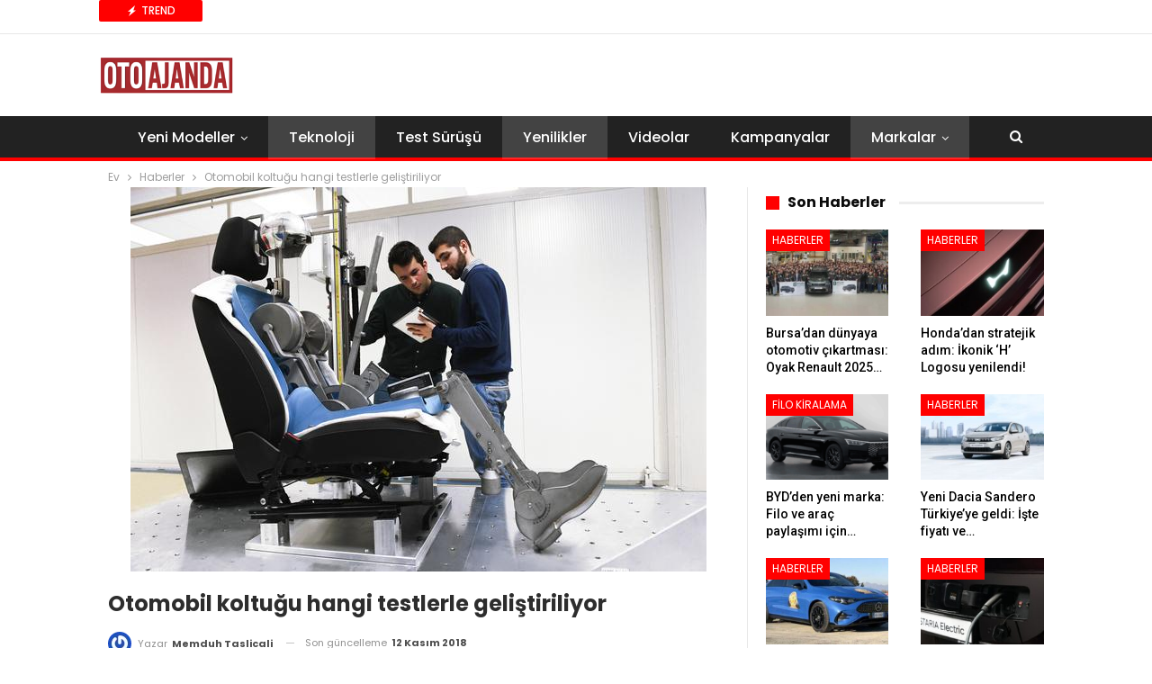

--- FILE ---
content_type: text/html; charset=UTF-8
request_url: https://www.otoajanda.com/otomobil-koltugu-hangi-testlerle-gelistiriliyor/
body_size: 19908
content:
<!DOCTYPE html> <!--[if IE 8]><html class="ie ie8" lang="tr"> <![endif]--> <!--[if IE 9]><html class="ie ie9" lang="tr"> <![endif]--> <!--[if gt IE 9]><!--><html lang="tr"> <!--<![endif]--><head>  <script>(function(w,d,s,l,i){w[l]=w[l]||[];w[l].push({'gtm.start':
new Date().getTime(),event:'gtm.js'});var f=d.getElementsByTagName(s)[0],
j=d.createElement(s),dl=l!='dataLayer'?'&l='+l:'';j.async=true;j.src=
'https://www.googletagmanager.com/gtm.js?id='+i+dl;f.parentNode.insertBefore(j,f);
})(window,document,'script','dataLayer','GTM-WLTB4L5');</script> <meta charset="UTF-8"><meta http-equiv="X-UA-Compatible" content="IE=edge"><meta name="viewport" content="width=device-width, initial-scale=1.0"><link rel="stylesheet" media="print" onload="this.onload=null;this.media='all';" id="ao_optimized_gfonts" href="https://fonts.googleapis.com/css?family=Roboto:500%7CPoppins:400,500,700,400italic&amp;display=swap"><link rel="pingback" href="https://www.otoajanda.com/xmlrpc.php"/><meta name='robots' content='index, follow, max-image-preview:large, max-snippet:-1, max-video-preview:-1' /><style>img:is([sizes="auto" i], [sizes^="auto," i]) { contain-intrinsic-size: 3000px 1500px }</style><title>Seat koltuğu sağlama almak için yüzlerce teknoloji kullanıyor</title><meta name="description" content="Seat Leon Arona Ateca Ibiza gibi modelleriyle müşterilerine hitap ediyor. Seat, müşteri memnuniyetini arttırabilmek adına yüzlerce teknolojiyi kullanıyor" /><link rel="canonical" href="https://www.otoajanda.com/otomobil-koltugu-hangi-testlerle-gelistiriliyor/" /><meta property="og:locale" content="tr_TR" /><meta property="og:type" content="article" /><meta property="og:title" content="Seat koltuğu sağlama almak için yüzlerce teknoloji kullanıyor" /><meta property="og:description" content="Seat Leon Arona Ateca Ibiza gibi modelleriyle müşterilerine hitap ediyor. Seat, müşteri memnuniyetini arttırabilmek adına yüzlerce teknolojiyi kullanıyor" /><meta property="og:url" content="https://www.otoajanda.com/otomobil-koltugu-hangi-testlerle-gelistiriliyor/" /><meta property="og:site_name" content="Otoajanda" /><meta property="article:publisher" content="https://www.facebook.com/otoajanda/" /><meta property="article:published_time" content="2018-11-12T09:50:15+00:00" /><meta property="og:image" content="https://www.otoajanda.com/wp-content/uploads/2018/11/seat-koltuk2.jpg" /><meta property="og:image:width" content="640" /><meta property="og:image:height" content="427" /><meta property="og:image:type" content="image/jpeg" /><meta name="author" content="Memduh Taslicali" /><meta name="twitter:card" content="summary_large_image" /><meta name="twitter:creator" content="@OtoAjanda" /><meta name="twitter:site" content="@OtoAjanda" /><meta name="twitter:label1" content="Yazan:" /><meta name="twitter:data1" content="Memduh Taslicali" /><meta name="twitter:label2" content="Tahmini okuma süresi" /><meta name="twitter:data2" content="3 dakika" /> <script type="application/ld+json" class="yoast-schema-graph">{"@context":"https://schema.org","@graph":[{"@type":"Article","@id":"https://www.otoajanda.com/otomobil-koltugu-hangi-testlerle-gelistiriliyor/#article","isPartOf":{"@id":"https://www.otoajanda.com/otomobil-koltugu-hangi-testlerle-gelistiriliyor/"},"author":{"name":"Memduh Taslicali","@id":"https://www.otoajanda.com/#/schema/person/bf3a4622d0d71fd25bcc8a6f05c97604"},"headline":"Otomobil koltuğu hangi testlerle geliştiriliyor","datePublished":"2018-11-12T09:50:15+00:00","mainEntityOfPage":{"@id":"https://www.otoajanda.com/otomobil-koltugu-hangi-testlerle-gelistiriliyor/"},"wordCount":625,"commentCount":0,"publisher":{"@id":"https://www.otoajanda.com/#organization"},"image":{"@id":"https://www.otoajanda.com/otomobil-koltugu-hangi-testlerle-gelistiriliyor/#primaryimage"},"thumbnailUrl":"https://www.otoajanda.com/wp-content/uploads/2018/11/seat-koltuk2.jpg","keywords":["2018 Seat Ateca","2018 Seat Ibiza","2018 Seat Leon","İspanyol Seat"],"articleSection":["CUPRA","Haberler","Markalar","Öne Çıkanlar","Seat","Teknoloji","Yenilikler"],"inLanguage":"tr","potentialAction":[{"@type":"CommentAction","name":"Comment","target":["https://www.otoajanda.com/otomobil-koltugu-hangi-testlerle-gelistiriliyor/#respond"]}]},{"@type":"WebPage","@id":"https://www.otoajanda.com/otomobil-koltugu-hangi-testlerle-gelistiriliyor/","url":"https://www.otoajanda.com/otomobil-koltugu-hangi-testlerle-gelistiriliyor/","name":"Seat koltuğu sağlama almak için yüzlerce teknoloji kullanıyor","isPartOf":{"@id":"https://www.otoajanda.com/#website"},"primaryImageOfPage":{"@id":"https://www.otoajanda.com/otomobil-koltugu-hangi-testlerle-gelistiriliyor/#primaryimage"},"image":{"@id":"https://www.otoajanda.com/otomobil-koltugu-hangi-testlerle-gelistiriliyor/#primaryimage"},"thumbnailUrl":"https://www.otoajanda.com/wp-content/uploads/2018/11/seat-koltuk2.jpg","datePublished":"2018-11-12T09:50:15+00:00","description":"Seat Leon Arona Ateca Ibiza gibi modelleriyle müşterilerine hitap ediyor. Seat, müşteri memnuniyetini arttırabilmek adına yüzlerce teknolojiyi kullanıyor","breadcrumb":{"@id":"https://www.otoajanda.com/otomobil-koltugu-hangi-testlerle-gelistiriliyor/#breadcrumb"},"inLanguage":"tr","potentialAction":[{"@type":"ReadAction","target":["https://www.otoajanda.com/otomobil-koltugu-hangi-testlerle-gelistiriliyor/"]}]},{"@type":"ImageObject","inLanguage":"tr","@id":"https://www.otoajanda.com/otomobil-koltugu-hangi-testlerle-gelistiriliyor/#primaryimage","url":"https://www.otoajanda.com/wp-content/uploads/2018/11/seat-koltuk2.jpg","contentUrl":"https://www.otoajanda.com/wp-content/uploads/2018/11/seat-koltuk2.jpg","width":640,"height":427},{"@type":"BreadcrumbList","@id":"https://www.otoajanda.com/otomobil-koltugu-hangi-testlerle-gelistiriliyor/#breadcrumb","itemListElement":[{"@type":"ListItem","position":1,"name":"Ana sayfa","item":"https://www.otoajanda.com/"},{"@type":"ListItem","position":2,"name":"2018 Seat Ateca","item":"https://www.otoajanda.com/tag/2018-seat-ateca/"},{"@type":"ListItem","position":3,"name":"Otomobil koltuğu hangi testlerle geliştiriliyor"}]},{"@type":"WebSite","@id":"https://www.otoajanda.com/#website","url":"https://www.otoajanda.com/","name":"Otoajanda","description":"Otomobilde Neler Oluyor, Önce Siz Öğrenin","publisher":{"@id":"https://www.otoajanda.com/#organization"},"potentialAction":[{"@type":"SearchAction","target":{"@type":"EntryPoint","urlTemplate":"https://www.otoajanda.com/?s={search_term_string}"},"query-input":{"@type":"PropertyValueSpecification","valueRequired":true,"valueName":"search_term_string"}}],"inLanguage":"tr"},{"@type":"Organization","@id":"https://www.otoajanda.com/#organization","name":"Otoajanda Dijital Yayıncılık Ltd. Sti","url":"https://www.otoajanda.com/","logo":{"@type":"ImageObject","inLanguage":"tr","@id":"https://www.otoajanda.com/#/schema/logo/image/","url":"https://www.otoajanda.com/wp-content/uploads/2020/03/otoajanda.jpg","contentUrl":"https://www.otoajanda.com/wp-content/uploads/2020/03/otoajanda.jpg","width":131,"height":33,"caption":"Otoajanda Dijital Yayıncılık Ltd. Sti"},"image":{"@id":"https://www.otoajanda.com/#/schema/logo/image/"},"sameAs":["https://www.facebook.com/otoajanda/","https://x.com/OtoAjanda"]},{"@type":"Person","@id":"https://www.otoajanda.com/#/schema/person/bf3a4622d0d71fd25bcc8a6f05c97604","name":"Memduh Taslicali","image":{"@type":"ImageObject","inLanguage":"tr","@id":"https://www.otoajanda.com/#/schema/person/image/","url":"https://secure.gravatar.com/avatar/c179547498617e7502451216023f82674049a52c29236d335224d8a858881d2c?s=96&r=g","contentUrl":"https://secure.gravatar.com/avatar/c179547498617e7502451216023f82674049a52c29236d335224d8a858881d2c?s=96&r=g","caption":"Memduh Taslicali"},"description":"26 yıldır otomotiv yazıyor, TV ve radyo yayıncılığı yaptı, dijital medya haberciliği, dijital içerik geliştirme, YouTube kanalı devam ediyor! 5 yıl kurumsal iletişim deneyimi var...","sameAs":["http://www.otoajanda.com"],"url":"https://www.otoajanda.com/author/memduh/"}]}</script> <link rel='dns-prefetch' href='//www.otoajanda.com' /><link href='https://fonts.gstatic.com' crossorigin='anonymous' rel='preconnect' /><link rel="alternate" type="application/rss+xml" title="Otoajanda &raquo; akışı" href="https://www.otoajanda.com/feed/" /><link rel="alternate" type="application/rss+xml" title="Otoajanda &raquo; yorum akışı" href="https://www.otoajanda.com/comments/feed/" /><link rel="alternate" type="application/rss+xml" title="Otoajanda &raquo; Otomobil koltuğu hangi testlerle geliştiriliyor yorum akışı" href="https://www.otoajanda.com/otomobil-koltugu-hangi-testlerle-gelistiriliyor/feed/" /> <script type="text/javascript">window._wpemojiSettings = {"baseUrl":"https:\/\/s.w.org\/images\/core\/emoji\/16.0.1\/72x72\/","ext":".png","svgUrl":"https:\/\/s.w.org\/images\/core\/emoji\/16.0.1\/svg\/","svgExt":".svg","source":{"concatemoji":"https:\/\/www.otoajanda.com\/wp-includes\/js\/wp-emoji-release.min.js?ver=6.8.3"}};
/*! This file is auto-generated */
!function(s,n){var o,i,e;function c(e){try{var t={supportTests:e,timestamp:(new Date).valueOf()};sessionStorage.setItem(o,JSON.stringify(t))}catch(e){}}function p(e,t,n){e.clearRect(0,0,e.canvas.width,e.canvas.height),e.fillText(t,0,0);var t=new Uint32Array(e.getImageData(0,0,e.canvas.width,e.canvas.height).data),a=(e.clearRect(0,0,e.canvas.width,e.canvas.height),e.fillText(n,0,0),new Uint32Array(e.getImageData(0,0,e.canvas.width,e.canvas.height).data));return t.every(function(e,t){return e===a[t]})}function u(e,t){e.clearRect(0,0,e.canvas.width,e.canvas.height),e.fillText(t,0,0);for(var n=e.getImageData(16,16,1,1),a=0;a<n.data.length;a++)if(0!==n.data[a])return!1;return!0}function f(e,t,n,a){switch(t){case"flag":return n(e,"\ud83c\udff3\ufe0f\u200d\u26a7\ufe0f","\ud83c\udff3\ufe0f\u200b\u26a7\ufe0f")?!1:!n(e,"\ud83c\udde8\ud83c\uddf6","\ud83c\udde8\u200b\ud83c\uddf6")&&!n(e,"\ud83c\udff4\udb40\udc67\udb40\udc62\udb40\udc65\udb40\udc6e\udb40\udc67\udb40\udc7f","\ud83c\udff4\u200b\udb40\udc67\u200b\udb40\udc62\u200b\udb40\udc65\u200b\udb40\udc6e\u200b\udb40\udc67\u200b\udb40\udc7f");case"emoji":return!a(e,"\ud83e\udedf")}return!1}function g(e,t,n,a){var r="undefined"!=typeof WorkerGlobalScope&&self instanceof WorkerGlobalScope?new OffscreenCanvas(300,150):s.createElement("canvas"),o=r.getContext("2d",{willReadFrequently:!0}),i=(o.textBaseline="top",o.font="600 32px Arial",{});return e.forEach(function(e){i[e]=t(o,e,n,a)}),i}function t(e){var t=s.createElement("script");t.src=e,t.defer=!0,s.head.appendChild(t)}"undefined"!=typeof Promise&&(o="wpEmojiSettingsSupports",i=["flag","emoji"],n.supports={everything:!0,everythingExceptFlag:!0},e=new Promise(function(e){s.addEventListener("DOMContentLoaded",e,{once:!0})}),new Promise(function(t){var n=function(){try{var e=JSON.parse(sessionStorage.getItem(o));if("object"==typeof e&&"number"==typeof e.timestamp&&(new Date).valueOf()<e.timestamp+604800&&"object"==typeof e.supportTests)return e.supportTests}catch(e){}return null}();if(!n){if("undefined"!=typeof Worker&&"undefined"!=typeof OffscreenCanvas&&"undefined"!=typeof URL&&URL.createObjectURL&&"undefined"!=typeof Blob)try{var e="postMessage("+g.toString()+"("+[JSON.stringify(i),f.toString(),p.toString(),u.toString()].join(",")+"));",a=new Blob([e],{type:"text/javascript"}),r=new Worker(URL.createObjectURL(a),{name:"wpTestEmojiSupports"});return void(r.onmessage=function(e){c(n=e.data),r.terminate(),t(n)})}catch(e){}c(n=g(i,f,p,u))}t(n)}).then(function(e){for(var t in e)n.supports[t]=e[t],n.supports.everything=n.supports.everything&&n.supports[t],"flag"!==t&&(n.supports.everythingExceptFlag=n.supports.everythingExceptFlag&&n.supports[t]);n.supports.everythingExceptFlag=n.supports.everythingExceptFlag&&!n.supports.flag,n.DOMReady=!1,n.readyCallback=function(){n.DOMReady=!0}}).then(function(){return e}).then(function(){var e;n.supports.everything||(n.readyCallback(),(e=n.source||{}).concatemoji?t(e.concatemoji):e.wpemoji&&e.twemoji&&(t(e.twemoji),t(e.wpemoji)))}))}((window,document),window._wpemojiSettings);</script> <style id='wp-emoji-styles-inline-css' type='text/css'>img.wp-smiley, img.emoji {
		display: inline !important;
		border: none !important;
		box-shadow: none !important;
		height: 1em !important;
		width: 1em !important;
		margin: 0 0.07em !important;
		vertical-align: -0.1em !important;
		background: none !important;
		padding: 0 !important;
	}</style><link rel='stylesheet' id='wp-block-library-css' href='https://www.otoajanda.com/wp-includes/css/dist/block-library/style.min.css?ver=6.8.3' type='text/css' media='all' /><style id='classic-theme-styles-inline-css' type='text/css'>/*! This file is auto-generated */
.wp-block-button__link{color:#fff;background-color:#32373c;border-radius:9999px;box-shadow:none;text-decoration:none;padding:calc(.667em + 2px) calc(1.333em + 2px);font-size:1.125em}.wp-block-file__button{background:#32373c;color:#fff;text-decoration:none}</style><style id='global-styles-inline-css' type='text/css'>:root{--wp--preset--aspect-ratio--square: 1;--wp--preset--aspect-ratio--4-3: 4/3;--wp--preset--aspect-ratio--3-4: 3/4;--wp--preset--aspect-ratio--3-2: 3/2;--wp--preset--aspect-ratio--2-3: 2/3;--wp--preset--aspect-ratio--16-9: 16/9;--wp--preset--aspect-ratio--9-16: 9/16;--wp--preset--color--black: #000000;--wp--preset--color--cyan-bluish-gray: #abb8c3;--wp--preset--color--white: #ffffff;--wp--preset--color--pale-pink: #f78da7;--wp--preset--color--vivid-red: #cf2e2e;--wp--preset--color--luminous-vivid-orange: #ff6900;--wp--preset--color--luminous-vivid-amber: #fcb900;--wp--preset--color--light-green-cyan: #7bdcb5;--wp--preset--color--vivid-green-cyan: #00d084;--wp--preset--color--pale-cyan-blue: #8ed1fc;--wp--preset--color--vivid-cyan-blue: #0693e3;--wp--preset--color--vivid-purple: #9b51e0;--wp--preset--gradient--vivid-cyan-blue-to-vivid-purple: linear-gradient(135deg,rgba(6,147,227,1) 0%,rgb(155,81,224) 100%);--wp--preset--gradient--light-green-cyan-to-vivid-green-cyan: linear-gradient(135deg,rgb(122,220,180) 0%,rgb(0,208,130) 100%);--wp--preset--gradient--luminous-vivid-amber-to-luminous-vivid-orange: linear-gradient(135deg,rgba(252,185,0,1) 0%,rgba(255,105,0,1) 100%);--wp--preset--gradient--luminous-vivid-orange-to-vivid-red: linear-gradient(135deg,rgba(255,105,0,1) 0%,rgb(207,46,46) 100%);--wp--preset--gradient--very-light-gray-to-cyan-bluish-gray: linear-gradient(135deg,rgb(238,238,238) 0%,rgb(169,184,195) 100%);--wp--preset--gradient--cool-to-warm-spectrum: linear-gradient(135deg,rgb(74,234,220) 0%,rgb(151,120,209) 20%,rgb(207,42,186) 40%,rgb(238,44,130) 60%,rgb(251,105,98) 80%,rgb(254,248,76) 100%);--wp--preset--gradient--blush-light-purple: linear-gradient(135deg,rgb(255,206,236) 0%,rgb(152,150,240) 100%);--wp--preset--gradient--blush-bordeaux: linear-gradient(135deg,rgb(254,205,165) 0%,rgb(254,45,45) 50%,rgb(107,0,62) 100%);--wp--preset--gradient--luminous-dusk: linear-gradient(135deg,rgb(255,203,112) 0%,rgb(199,81,192) 50%,rgb(65,88,208) 100%);--wp--preset--gradient--pale-ocean: linear-gradient(135deg,rgb(255,245,203) 0%,rgb(182,227,212) 50%,rgb(51,167,181) 100%);--wp--preset--gradient--electric-grass: linear-gradient(135deg,rgb(202,248,128) 0%,rgb(113,206,126) 100%);--wp--preset--gradient--midnight: linear-gradient(135deg,rgb(2,3,129) 0%,rgb(40,116,252) 100%);--wp--preset--font-size--small: 13px;--wp--preset--font-size--medium: 20px;--wp--preset--font-size--large: 36px;--wp--preset--font-size--x-large: 42px;--wp--preset--spacing--20: 0.44rem;--wp--preset--spacing--30: 0.67rem;--wp--preset--spacing--40: 1rem;--wp--preset--spacing--50: 1.5rem;--wp--preset--spacing--60: 2.25rem;--wp--preset--spacing--70: 3.38rem;--wp--preset--spacing--80: 5.06rem;--wp--preset--shadow--natural: 6px 6px 9px rgba(0, 0, 0, 0.2);--wp--preset--shadow--deep: 12px 12px 50px rgba(0, 0, 0, 0.4);--wp--preset--shadow--sharp: 6px 6px 0px rgba(0, 0, 0, 0.2);--wp--preset--shadow--outlined: 6px 6px 0px -3px rgba(255, 255, 255, 1), 6px 6px rgba(0, 0, 0, 1);--wp--preset--shadow--crisp: 6px 6px 0px rgba(0, 0, 0, 1);}:where(.is-layout-flex){gap: 0.5em;}:where(.is-layout-grid){gap: 0.5em;}body .is-layout-flex{display: flex;}.is-layout-flex{flex-wrap: wrap;align-items: center;}.is-layout-flex > :is(*, div){margin: 0;}body .is-layout-grid{display: grid;}.is-layout-grid > :is(*, div){margin: 0;}:where(.wp-block-columns.is-layout-flex){gap: 2em;}:where(.wp-block-columns.is-layout-grid){gap: 2em;}:where(.wp-block-post-template.is-layout-flex){gap: 1.25em;}:where(.wp-block-post-template.is-layout-grid){gap: 1.25em;}.has-black-color{color: var(--wp--preset--color--black) !important;}.has-cyan-bluish-gray-color{color: var(--wp--preset--color--cyan-bluish-gray) !important;}.has-white-color{color: var(--wp--preset--color--white) !important;}.has-pale-pink-color{color: var(--wp--preset--color--pale-pink) !important;}.has-vivid-red-color{color: var(--wp--preset--color--vivid-red) !important;}.has-luminous-vivid-orange-color{color: var(--wp--preset--color--luminous-vivid-orange) !important;}.has-luminous-vivid-amber-color{color: var(--wp--preset--color--luminous-vivid-amber) !important;}.has-light-green-cyan-color{color: var(--wp--preset--color--light-green-cyan) !important;}.has-vivid-green-cyan-color{color: var(--wp--preset--color--vivid-green-cyan) !important;}.has-pale-cyan-blue-color{color: var(--wp--preset--color--pale-cyan-blue) !important;}.has-vivid-cyan-blue-color{color: var(--wp--preset--color--vivid-cyan-blue) !important;}.has-vivid-purple-color{color: var(--wp--preset--color--vivid-purple) !important;}.has-black-background-color{background-color: var(--wp--preset--color--black) !important;}.has-cyan-bluish-gray-background-color{background-color: var(--wp--preset--color--cyan-bluish-gray) !important;}.has-white-background-color{background-color: var(--wp--preset--color--white) !important;}.has-pale-pink-background-color{background-color: var(--wp--preset--color--pale-pink) !important;}.has-vivid-red-background-color{background-color: var(--wp--preset--color--vivid-red) !important;}.has-luminous-vivid-orange-background-color{background-color: var(--wp--preset--color--luminous-vivid-orange) !important;}.has-luminous-vivid-amber-background-color{background-color: var(--wp--preset--color--luminous-vivid-amber) !important;}.has-light-green-cyan-background-color{background-color: var(--wp--preset--color--light-green-cyan) !important;}.has-vivid-green-cyan-background-color{background-color: var(--wp--preset--color--vivid-green-cyan) !important;}.has-pale-cyan-blue-background-color{background-color: var(--wp--preset--color--pale-cyan-blue) !important;}.has-vivid-cyan-blue-background-color{background-color: var(--wp--preset--color--vivid-cyan-blue) !important;}.has-vivid-purple-background-color{background-color: var(--wp--preset--color--vivid-purple) !important;}.has-black-border-color{border-color: var(--wp--preset--color--black) !important;}.has-cyan-bluish-gray-border-color{border-color: var(--wp--preset--color--cyan-bluish-gray) !important;}.has-white-border-color{border-color: var(--wp--preset--color--white) !important;}.has-pale-pink-border-color{border-color: var(--wp--preset--color--pale-pink) !important;}.has-vivid-red-border-color{border-color: var(--wp--preset--color--vivid-red) !important;}.has-luminous-vivid-orange-border-color{border-color: var(--wp--preset--color--luminous-vivid-orange) !important;}.has-luminous-vivid-amber-border-color{border-color: var(--wp--preset--color--luminous-vivid-amber) !important;}.has-light-green-cyan-border-color{border-color: var(--wp--preset--color--light-green-cyan) !important;}.has-vivid-green-cyan-border-color{border-color: var(--wp--preset--color--vivid-green-cyan) !important;}.has-pale-cyan-blue-border-color{border-color: var(--wp--preset--color--pale-cyan-blue) !important;}.has-vivid-cyan-blue-border-color{border-color: var(--wp--preset--color--vivid-cyan-blue) !important;}.has-vivid-purple-border-color{border-color: var(--wp--preset--color--vivid-purple) !important;}.has-vivid-cyan-blue-to-vivid-purple-gradient-background{background: var(--wp--preset--gradient--vivid-cyan-blue-to-vivid-purple) !important;}.has-light-green-cyan-to-vivid-green-cyan-gradient-background{background: var(--wp--preset--gradient--light-green-cyan-to-vivid-green-cyan) !important;}.has-luminous-vivid-amber-to-luminous-vivid-orange-gradient-background{background: var(--wp--preset--gradient--luminous-vivid-amber-to-luminous-vivid-orange) !important;}.has-luminous-vivid-orange-to-vivid-red-gradient-background{background: var(--wp--preset--gradient--luminous-vivid-orange-to-vivid-red) !important;}.has-very-light-gray-to-cyan-bluish-gray-gradient-background{background: var(--wp--preset--gradient--very-light-gray-to-cyan-bluish-gray) !important;}.has-cool-to-warm-spectrum-gradient-background{background: var(--wp--preset--gradient--cool-to-warm-spectrum) !important;}.has-blush-light-purple-gradient-background{background: var(--wp--preset--gradient--blush-light-purple) !important;}.has-blush-bordeaux-gradient-background{background: var(--wp--preset--gradient--blush-bordeaux) !important;}.has-luminous-dusk-gradient-background{background: var(--wp--preset--gradient--luminous-dusk) !important;}.has-pale-ocean-gradient-background{background: var(--wp--preset--gradient--pale-ocean) !important;}.has-electric-grass-gradient-background{background: var(--wp--preset--gradient--electric-grass) !important;}.has-midnight-gradient-background{background: var(--wp--preset--gradient--midnight) !important;}.has-small-font-size{font-size: var(--wp--preset--font-size--small) !important;}.has-medium-font-size{font-size: var(--wp--preset--font-size--medium) !important;}.has-large-font-size{font-size: var(--wp--preset--font-size--large) !important;}.has-x-large-font-size{font-size: var(--wp--preset--font-size--x-large) !important;}
:where(.wp-block-post-template.is-layout-flex){gap: 1.25em;}:where(.wp-block-post-template.is-layout-grid){gap: 1.25em;}
:where(.wp-block-columns.is-layout-flex){gap: 2em;}:where(.wp-block-columns.is-layout-grid){gap: 2em;}
:root :where(.wp-block-pullquote){font-size: 1.5em;line-height: 1.6;}</style><link rel='stylesheet' id='bf-slick-css' href='https://www.otoajanda.com/wp-content/themes/publisher/includes/libs/better-framework/assets/css/slick.min.css?ver=3.15.0' type='text/css' media='all' /><link rel='stylesheet' id='pretty-photo-css' href='https://www.otoajanda.com/wp-content/themes/publisher/includes/libs/better-framework/assets/css/pretty-photo.min.css?ver=3.15.0' type='text/css' media='all' /><link rel='stylesheet' id='bs-icons-css' href='https://www.otoajanda.com/wp-content/cache/autoptimize/css/autoptimize_single_5ef2f28c8fcd8dff1b049f8d439ae597.css?ver=3.15.0' type='text/css' media='all' /><link rel='stylesheet' id='theme-libs-css' href='https://www.otoajanda.com/wp-content/themes/publisher/css/theme-libs.min.css?ver=7.11.0' type='text/css' media='all' /><link rel='stylesheet' id='fontawesome-css' href='https://www.otoajanda.com/wp-content/themes/publisher/includes/libs/better-framework/assets/css/font-awesome.min.css?ver=3.15.0' type='text/css' media='all' /><link rel='stylesheet' id='publisher-css' href='https://www.otoajanda.com/wp-content/themes/publisher/style-7.11.0.min.css?ver=7.11.0' type='text/css' media='all' /><link rel='stylesheet' id='publisher-theme-top-stories-css' href='https://www.otoajanda.com/wp-content/themes/publisher/includes/styles/top-stories/style.min.css?ver=7.11.0' type='text/css' media='all' /> <script type="text/javascript" src="https://www.otoajanda.com/wp-includes/js/jquery/jquery.min.js?ver=3.7.1" id="jquery-core-js"></script> <script type="text/javascript" src="https://www.otoajanda.com/wp-includes/js/jquery/jquery-migrate.min.js?ver=3.4.1" id="jquery-migrate-js"></script> <!--[if lt IE 9]> <script type="text/javascript" src="https://www.otoajanda.com/wp-content/themes/publisher/includes/libs/better-framework/assets/js/html5shiv.min.js?ver=3.15.0" id="bf-html5shiv-js"></script> <![endif]--> <!--[if lt IE 9]> <script type="text/javascript" src="https://www.otoajanda.com/wp-content/themes/publisher/includes/libs/better-framework/assets/js/respond.min.js?ver=3.15.0" id="bf-respond-js"></script> <![endif]--> <script></script><link rel="https://api.w.org/" href="https://www.otoajanda.com/wp-json/" /><link rel="alternate" title="JSON" type="application/json" href="https://www.otoajanda.com/wp-json/wp/v2/posts/52519" /><meta name="generator" content="WordPress 6.8.3" /> <script src="https://cdn.onesignal.com/sdks/web/v16/OneSignalSDK.page.js" defer></script> <script>window.OneSignalDeferred = window.OneSignalDeferred || [];
          OneSignalDeferred.push(async function(OneSignal) {
            await OneSignal.init({
              appId: "c69d4c43-3878-4d76-9d58-77265282ab34",
              serviceWorkerOverrideForTypical: true,
              path: "https://www.otoajanda.com/wp-content/plugins/onesignal-free-web-push-notifications/sdk_files/",
              serviceWorkerParam: { scope: "/wp-content/plugins/onesignal-free-web-push-notifications/sdk_files/push/onesignal/" },
              serviceWorkerPath: "OneSignalSDKWorker.js",
            });
          });

          // Unregister the legacy OneSignal service worker to prevent scope conflicts
          if (navigator.serviceWorker) {
            navigator.serviceWorker.getRegistrations().then((registrations) => {
              // Iterate through all registered service workers
              registrations.forEach((registration) => {
                // Check the script URL to identify the specific service worker
                if (registration.active && registration.active.scriptURL.includes('OneSignalSDKWorker.js.php')) {
                  // Unregister the service worker
                  registration.unregister().then((success) => {
                    if (success) {
                      console.log('OneSignalSW: Successfully unregistered:', registration.active.scriptURL);
                    } else {
                      console.log('OneSignalSW: Failed to unregister:', registration.active.scriptURL);
                    }
                  });
                }
              });
            }).catch((error) => {
              console.error('Error fetching service worker registrations:', error);
            });
        }</script> <meta name="generator" content="Powered by WPBakery Page Builder - drag and drop page builder for WordPress."/> <script type="application/ld+json">{
    "@context": "http://schema.org/",
    "@type": "Organization",
    "@id": "#organization",
    "logo": {
        "@type": "ImageObject",
        "url": "https://www.otoajanda.com/wp-content/uploads/2023/12/otoajanda-logo-400-k.png"
    },
    "url": "https://www.otoajanda.com/",
    "name": "Otoajanda",
    "description": "Otomobilde Neler Oluyor, \u00d6nce Siz \u00d6\u011frenin"
}</script> <script type="application/ld+json">{
    "@context": "http://schema.org/",
    "@type": "WebSite",
    "name": "Otoajanda",
    "alternateName": "Otomobilde Neler Oluyor, \u00d6nce Siz \u00d6\u011frenin",
    "url": "https://www.otoajanda.com/"
}</script> <script type="application/ld+json">{
    "@context": "http://schema.org/",
    "@type": "NewsArticle",
    "headline": "Otomobil koltu\u011fu hangi testlerle geli\u015ftiriliyor",
    "description": "Seat Leon, Arona, Ateca, Ibiza gibi modelleriyle m\u00fc\u015fterilerine hitap ediyor. Seat, m\u00fc\u015fteri memnuniyetini artt\u0131rabilmek ad\u0131na y\u00fczlerce teknolojiyi kullan\u0131yor. Seat\u00a0m\u00fchendislerinin kafa yordu\u011fu konular aras\u0131nda i\u00e7 mekan konforu da \u00f6ne \u00e7\u0131k\u0131yor. Otomobil",
    "datePublished": "2018-11-12",
    "dateModified": "2018-11-12",
    "author": {
        "@type": "Person",
        "@id": "#person-MemduhTaslicali",
        "name": "Memduh Taslicali"
    },
    "image": "https://www.otoajanda.com/wp-content/uploads/2018/11/seat-koltuk2.jpg",
    "interactionStatistic": [
        {
            "@type": "InteractionCounter",
            "interactionType": "http://schema.org/CommentAction",
            "userInteractionCount": "0"
        }
    ],
    "publisher": {
        "@id": "#organization"
    },
    "mainEntityOfPage": "https://www.otoajanda.com/otomobil-koltugu-hangi-testlerle-gelistiriliyor/"
}</script> <link rel='stylesheet' id='7.11.0-1768411399' href='https://www.otoajanda.com/wp-content/cache/autoptimize/css/autoptimize_single_c46eac250f7851016430237efb690363.css' type='text/css' media='all' /><link rel="icon" href="https://www.otoajanda.com/wp-content/uploads/2016/09/cropped-otoajanda-logo-retina-32x32.png" sizes="32x32" /><link rel="icon" href="https://www.otoajanda.com/wp-content/uploads/2016/09/cropped-otoajanda-logo-retina-192x192.png" sizes="192x192" /><link rel="apple-touch-icon" href="https://www.otoajanda.com/wp-content/uploads/2016/09/cropped-otoajanda-logo-retina-180x180.png" /><meta name="msapplication-TileImage" content="https://www.otoajanda.com/wp-content/uploads/2016/09/cropped-otoajanda-logo-retina-270x270.png" /> <style>.container.adcontainer {
    margin-bottom: 15px;
}

@media (max-width: 768px) {
    .mobile-hidden-sidebar {
        display: none;
    }
}

.comment-content a {
    display: none !important;
}</style> <noscript><style>.wpb_animate_when_almost_visible { opacity: 1; }</style></noscript></head><body class="wp-singular post-template-default single single-post postid-52519 single-format-standard wp-theme-publisher bs-theme bs-publisher bs-publisher-top-stories active-light-box ltr close-rh page-layout-2-col page-layout-2-col-right full-width active-sticky-sidebar main-menu-sticky-smart main-menu-full-width single-cat-3336 single-prim-cat-1 single-cat-1 single-cat-118 single-cat-2 single-cat-181 single-cat-103 single-cat-104  wpb-js-composer js-comp-ver-7.7 vc_responsive bs-ll-d" dir="ltr"> <noscript><iframe src="https://www.googletagmanager.com/ns.html?id=GTM-WLTB4L5"
height="0" width="0" style="display:none;visibility:hidden"></iframe></noscript><div class="main-wrap content-main-wrap"><header id="header" class="site-header header-style-2 full-width" itemscope="itemscope" itemtype="https://schema.org/WPHeader"><section class="topbar topbar-style-2 hidden-xs hidden-xs"><div class="content-wrap"><div class="container"><div class="topbar-inner clearfix"><div class="section-menu"><div id="newsticker-901256812" class="better-newsticker "
 data-speed="12000"><p class="heading ">Trend</p><ul class="news-list"><li> <a class="limit-line" href="https://www.otoajanda.com/bursadan-dunyaya-otomotiv-cikartmasi-oyak-renault-2025-karnesi/"> Bursa’dan dünyaya otomotiv çıkartması: Oyak Renault 2025 karnesi </a></li><li> <a class="limit-line" href="https://www.otoajanda.com/hondadan-stratejik-adim-ikonik-h-logosu-yenilendi/"> Honda’dan stratejik adım: İkonik ‘H’ Logosu yenilendi! </a></li><li> <a class="limit-line" href="https://www.otoajanda.com/bydden-yeni-marka-filo-ve-arac-paylasimi-icin-linghui-geliyor/"> BYD’den yeni marka: Filo ve araç paylaşımı için &#8220;Linghui&#8221; geliyor </a></li><li> <a class="limit-line" href="https://www.otoajanda.com/yeni-dacia-sandero-turkiyeye-geldi-iste-fiyati-ve-ozellikleri/"> Yeni Dacia Sandero Türkiye’ye geldi: İşte fiyatı ve özellikleri </a></li><li> <a class="limit-line" href="https://www.otoajanda.com/coty-avrupada-yilin-otomobili-yeni-cla-oldu/"> COTY Avrupa&#8217;da Yılın Otomobili yeni CLA oldu </a></li><li> <a class="limit-line" href="https://www.otoajanda.com/hyundaiden-elektrikli-devrim-staria-elektrik-sahnede-ioniq-3-turkiye-mujdesiyle-geliyor/"> Hyundai’den elektrikli devrim: STARIA Elektrik sahnede, IONIQ 3 Türkiye müjdesiyle geliyor! </a></li><li> <a class="limit-line" href="https://www.otoajanda.com/byd-turkiyeden-2025-rekoru-yilin-en-hizli-buyuyen-markasi/"> BYD Türkiye’den 2025 rekoru: Yılın en hızlı büyüyen markası </a></li><li> <a class="limit-line" href="https://www.otoajanda.com/yeni-cla-220-4matic-turkiyede-iste-fiyati-ve-teknik-ozellikleri/"> Yeni CLA 220 4MATIC Türkiye’de! İşte fiyatı ve teknik özellikleri </a></li><li> <a class="limit-line" href="https://www.otoajanda.com/renault-turkiye-2025-satis-rekoru-liderlik/"> Renault Türkiye’de tarih yazdı: 2025 yılının satış lideri oldu </a></li><li> <a class="limit-line" href="https://www.otoajanda.com/otomotivde-2025-karnesi-kazananlar-kaybedenler/"> Otomotivde 2025 karnesi: Kazananlar kaybedenler </a></li></ul></div></div></div></div></div></section><div class="header-inner"><div class="content-wrap"><div class="container"><div class="row"><div class="row-height"><div class="logo-col col-xs-12"><div class="col-inside"><div id="site-branding" class="site-branding"><p  id="site-title" class="logo h1 img-logo"> <a href="https://www.otoajanda.com/" itemprop="url" rel="home"> <img id="site-logo" src="https://www.otoajanda.com/wp-content/uploads/2023/12/otoajanda-logo-400-k.png"
 alt="Otoajanda"  data-bsrjs="https://www.otoajanda.com/wp-content/uploads/2023/04/otoajanda-logo-400-k.png"  /> <span class="site-title">Otoajanda - Otomobilde Neler Oluyor, Önce Siz Öğrenin</span> </a></p></div></div></div></div></div></div></div></div><div id="menu-main" class="menu main-menu-wrapper show-search-item menu-actions-btn-width-1" role="navigation" itemscope="itemscope" itemtype="https://schema.org/SiteNavigationElement"><div class="main-menu-inner"><div class="content-wrap"><div class="container"><nav class="main-menu-container"><ul id="main-navigation" class="main-menu menu bsm-pure clearfix"><li id="menu-item-11834" class="menu-item menu-item-type-taxonomy menu-item-object-category menu-term-19 better-anim-fade menu-item-has-children menu-item-has-mega menu-item-mega-grid-posts menu-item-11834"><a href="https://www.otoajanda.com/yeni-modeller/">Yeni Modeller</a><div class="mega-menu mega-grid-posts"><div class="content-wrap bs-tab-anim bs-tab-animated active"><div class="bs-pagination-wrapper main-term-19 next_prev "><div class="listing listing-grid listing-grid-1 clearfix columns-4"><div class="post-140718 type-post format-standard has-post-thumbnail  simple-grid  listing-item listing-item-grid listing-item-grid-1 main-term-1"><div class="item-inner"><div class="featured clearfix"><div class="term-badges floated"><span class="term-badge term-1"><a href="https://www.otoajanda.com/haberler/">Haberler</a></span></div> <a  title="Yeni Dacia Sandero Türkiye’ye geldi: İşte fiyatı ve özellikleri" style="background-image: url(https://www.otoajanda.com/wp-content/uploads/2026/01/Yeni_Sandero4.jpg-1-357x210.jpg);" data-bsrjs="https://www.otoajanda.com/wp-content/uploads/2026/01/Yeni_Sandero4.jpg-1-750x430.jpg"						class="img-holder" href="https://www.otoajanda.com/yeni-dacia-sandero-turkiyeye-geldi-iste-fiyati-ve-ozellikleri/"></a></div><p class="title"> <a href="https://www.otoajanda.com/yeni-dacia-sandero-turkiyeye-geldi-iste-fiyati-ve-ozellikleri/" class="post-title post-url"> Yeni Dacia Sandero Türkiye’ye geldi: İşte fiyatı ve özellikleri </a></p></div></div ><div class="post-140702 type-post format-standard has-post-thumbnail  simple-grid  listing-item listing-item-grid listing-item-grid-1 main-term-1"><div class="item-inner"><div class="featured clearfix"><div class="term-badges floated"><span class="term-badge term-1"><a href="https://www.otoajanda.com/haberler/">Haberler</a></span></div> <a  title="Hyundai’den elektrikli devrim: STARIA Elektrik sahnede, IONIQ 3 Türkiye müjdesiyle geliyor!" style="background-image: url(https://www.otoajanda.com/wp-content/uploads/2026/01/Hyundai_STARIA_Elektrik__5_-357x210.jpg);" data-bsrjs="https://www.otoajanda.com/wp-content/uploads/2026/01/Hyundai_STARIA_Elektrik__5_-750x430.jpg"						class="img-holder" href="https://www.otoajanda.com/hyundaiden-elektrikli-devrim-staria-elektrik-sahnede-ioniq-3-turkiye-mujdesiyle-geliyor/"></a></div><p class="title"> <a href="https://www.otoajanda.com/hyundaiden-elektrikli-devrim-staria-elektrik-sahnede-ioniq-3-turkiye-mujdesiyle-geliyor/" class="post-title post-url"> Hyundai’den elektrikli devrim: STARIA Elektrik sahnede, IONIQ 3 Türkiye müjdesiyle&hellip; </a></p></div></div ><div class="post-140696 type-post format-standard has-post-thumbnail  simple-grid  listing-item listing-item-grid listing-item-grid-1 main-term-1"><div class="item-inner"><div class="featured clearfix"><div class="term-badges floated"><span class="term-badge term-1"><a href="https://www.otoajanda.com/haberler/">Haberler</a></span></div> <a  title="BYD Türkiye’den 2025 rekoru: Yılın en hızlı büyüyen markası" style="background-image: url(https://www.otoajanda.com/wp-content/uploads/2025/06/Turkiyede-Yilin-Otomobili-_BYD-SEAL-U_-Secildi-3-357x210.jpg);" data-bsrjs="https://www.otoajanda.com/wp-content/uploads/2025/06/Turkiyede-Yilin-Otomobili-_BYD-SEAL-U_-Secildi-3-750x430.jpg"						class="img-holder" href="https://www.otoajanda.com/byd-turkiyeden-2025-rekoru-yilin-en-hizli-buyuyen-markasi/"></a></div><p class="title"> <a href="https://www.otoajanda.com/byd-turkiyeden-2025-rekoru-yilin-en-hizli-buyuyen-markasi/" class="post-title post-url"> BYD Türkiye’den 2025 rekoru: Yılın en hızlı büyüyen markası </a></p></div></div ><div class="post-140685 type-post format-standard has-post-thumbnail  simple-grid  listing-item listing-item-grid listing-item-grid-1 main-term-19"><div class="item-inner"><div class="featured clearfix"><div class="term-badges floated"><span class="term-badge term-19"><a href="https://www.otoajanda.com/yeni-modeller/">Yeni Modeller</a></span></div> <a  title="Yeni CLA 220 4MATIC Türkiye’de! İşte fiyatı ve teknik özellikleri" style="background-image: url(https://www.otoajanda.com/wp-content/uploads/2026/01/Mercedes-Benz_CLA_3-357x210.jpg);" data-bsrjs="https://www.otoajanda.com/wp-content/uploads/2026/01/Mercedes-Benz_CLA_3-750x430.jpg"						class="img-holder" href="https://www.otoajanda.com/yeni-cla-220-4matic-turkiyede-iste-fiyati-ve-teknik-ozellikleri/"></a></div><p class="title"> <a href="https://www.otoajanda.com/yeni-cla-220-4matic-turkiyede-iste-fiyati-ve-teknik-ozellikleri/" class="post-title post-url"> Yeni CLA 220 4MATIC Türkiye’de! İşte fiyatı ve teknik özellikleri </a></p></div></div ></div></div><div class="bs-pagination bs-ajax-pagination next_prev main-term-19 clearfix"> <script>var bs_ajax_paginate_452082087 = '{"query":{"paginate":"next_prev","show_label":1,"order_by":"date","count":4,"category":"19","_layout":{"state":"1|1|0","page":"2-col-right"}},"type":"wp_query","view":"Publisher::bs_pagin_ajax_mega_grid_posts","current_page":1,"ajax_url":"\/wp-admin\/admin-ajax.php","remove_duplicates":"0","paginate":"next_prev","_layout":{"state":"1|1|0","page":"2-col-right"},"_bs_pagin_token":"3f014fe"}';</script> <a class="btn-bs-pagination prev disabled" rel="prev" data-id="452082087"
 title="Önceki"> <i class="fa fa-angle-left"
 aria-hidden="true"></i> Önceki </a> <a  rel="next" class="btn-bs-pagination next"
 data-id="452082087" title="Sonraki"> Sonraki <i
 class="fa fa-angle-right" aria-hidden="true"></i> </a></div></div></div></li><li id="menu-item-11844" class="menu-item menu-item-type-taxonomy menu-item-object-category current-post-ancestor current-menu-parent current-post-parent menu-term-103 better-anim-fade menu-item-11844"><a href="https://www.otoajanda.com/teknoloji/">Teknoloji</a></li><li id="menu-item-11837" class="menu-item menu-item-type-taxonomy menu-item-object-category menu-term-94 better-anim-fade menu-item-11837"><a href="https://www.otoajanda.com/test-surusu/">Test Sürüşü</a></li><li id="menu-item-130170" class="menu-item menu-item-type-taxonomy menu-item-object-category current-post-ancestor current-menu-parent current-post-parent menu-term-104 better-anim-fade menu-item-130170"><a href="https://www.otoajanda.com/teknoloji/yenilikler/">Yenilikler</a></li><li id="menu-item-11853" class="menu-item menu-item-type-taxonomy menu-item-object-category menu-term-113 better-anim-fade menu-item-11853"><a href="https://www.otoajanda.com/videolar/">Videolar</a></li><li id="menu-item-11841" class="menu-item menu-item-type-taxonomy menu-item-object-category menu-term-98 better-anim-fade menu-item-11841"><a href="https://www.otoajanda.com/kampanyalar/">Kampanyalar</a></li><li id="menu-item-122535" class="menu-item menu-item-type-taxonomy menu-item-object-category current-post-ancestor current-menu-parent current-post-parent menu-item-has-children menu-term-118 better-anim-fade menu-item-122535"><a href="https://www.otoajanda.com/markalar/">Markalar</a><ul class="sub-menu"><li id="menu-item-122563" class="menu-item menu-item-type-taxonomy menu-item-object-category menu-term-119 better-anim-fade menu-item-122563"><a href="https://www.otoajanda.com/markalar/alfa-romeo-markalar/">Alfa Romeo</a></li><li id="menu-item-122565" class="menu-item menu-item-type-taxonomy menu-item-object-category menu-term-123 better-anim-fade menu-item-122565"><a href="https://www.otoajanda.com/markalar/audi-markalar/">Audi</a></li><li id="menu-item-122568" class="menu-item menu-item-type-taxonomy menu-item-object-category menu-term-126 better-anim-fade menu-item-122568"><a href="https://www.otoajanda.com/markalar/bmw-markalar/">BMW</a></li><li id="menu-item-122570" class="menu-item menu-item-type-taxonomy menu-item-object-category menu-term-129 better-anim-fade menu-item-122570"><a href="https://www.otoajanda.com/markalar/chery-markalar/">Chery</a></li><li id="menu-item-122573" class="menu-item menu-item-type-taxonomy menu-item-object-category menu-term-132 better-anim-fade menu-item-122573"><a href="https://www.otoajanda.com/markalar/citroen-markalar/">Citroen</a></li><li id="menu-item-122575" class="menu-item menu-item-type-taxonomy menu-item-object-category menu-term-133 better-anim-fade menu-item-122575"><a href="https://www.otoajanda.com/markalar/dacia-markalar/">Dacia</a></li><li id="menu-item-122597" class="menu-item menu-item-type-taxonomy menu-item-object-category menu-term-141 better-anim-fade menu-item-122597"><a href="https://www.otoajanda.com/markalar/fiat-markalar/">Fiat</a></li><li id="menu-item-122581" class="menu-item menu-item-type-taxonomy menu-item-object-category menu-term-142 better-anim-fade menu-item-122581"><a href="https://www.otoajanda.com/markalar/ford-markalar/">Ford</a></li><li id="menu-item-122596" class="menu-item menu-item-type-taxonomy menu-item-object-category menu-term-148 better-anim-fade menu-item-122596"><a href="https://www.otoajanda.com/markalar/honda-markalar/">Honda</a></li><li id="menu-item-122584" class="menu-item menu-item-type-taxonomy menu-item-object-category menu-term-149 better-anim-fade menu-item-122584"><a href="https://www.otoajanda.com/markalar/hyundai-markalar/">Hyundai</a></li><li id="menu-item-122590" class="menu-item menu-item-type-taxonomy menu-item-object-category menu-term-156 better-anim-fade menu-item-122590"><a href="https://www.otoajanda.com/markalar/kia-markalar/">Kia</a></li><li id="menu-item-122541" class="menu-item menu-item-type-taxonomy menu-item-object-category menu-term-167 better-anim-fade menu-item-122541"><a href="https://www.otoajanda.com/markalar/mercedes-markalar/">Mercedes</a></li><li id="menu-item-122544" class="menu-item menu-item-type-taxonomy menu-item-object-category menu-term-170 better-anim-fade menu-item-122544"><a href="https://www.otoajanda.com/markalar/nissan-markalar/">Nissan</a></li><li id="menu-item-122545" class="menu-item menu-item-type-taxonomy menu-item-object-category menu-term-171 better-anim-fade menu-item-122545"><a href="https://www.otoajanda.com/markalar/opel-markalar/">Opel</a></li><li id="menu-item-122547" class="menu-item menu-item-type-taxonomy menu-item-object-category menu-term-173 better-anim-fade menu-item-122547"><a href="https://www.otoajanda.com/markalar/peugeot-markalar/">Peugeot</a></li><li id="menu-item-122549" class="menu-item menu-item-type-taxonomy menu-item-object-category menu-term-178 better-anim-fade menu-item-122549"><a href="https://www.otoajanda.com/markalar/renault-markalar/">Renault</a></li><li id="menu-item-122551" class="menu-item menu-item-type-taxonomy menu-item-object-category current-post-ancestor current-menu-parent current-post-parent menu-term-181 better-anim-fade menu-item-122551"><a href="https://www.otoajanda.com/markalar/seat-markalar/">Seat</a></li><li id="menu-item-122556" class="menu-item menu-item-type-taxonomy menu-item-object-category menu-term-186 better-anim-fade menu-item-122556"><a href="https://www.otoajanda.com/markalar/suzuki-markalar/">Suzuki</a></li><li id="menu-item-122558" class="menu-item menu-item-type-taxonomy menu-item-object-category menu-term-188 better-anim-fade menu-item-122558"><a href="https://www.otoajanda.com/markalar/tesla-markalar/">Tesla</a></li><li id="menu-item-122598" class="menu-item menu-item-type-taxonomy menu-item-object-category menu-term-14541 better-anim-fade menu-item-122598"><a href="https://www.otoajanda.com/markalar/togg/">Togg</a></li><li id="menu-item-122560" class="menu-item menu-item-type-taxonomy menu-item-object-category menu-term-190 better-anim-fade menu-item-122560"><a href="https://www.otoajanda.com/markalar/toyota-markalar/">Toyota</a></li><li id="menu-item-122561" class="menu-item menu-item-type-taxonomy menu-item-object-category menu-term-191 better-anim-fade menu-item-122561"><a href="https://www.otoajanda.com/markalar/volkswagen-markalar/">Volkswagen</a></li></ul></li></ul><div class="menu-action-buttons width-1"><div class="search-container close"> <span class="search-handler"><i class="fa fa-search"></i></span><div class="search-box clearfix"><form role="search" method="get" class="search-form clearfix" action="https://www.otoajanda.com"> <input type="search" class="search-field"
 placeholder="Arama..."
 value="" name="s"
 title="Aramak:"
 autocomplete="off"> <input type="submit" class="search-submit" value="Arama"></form></div></div></div></nav></div></div></div></div></header><div class="rh-header clearfix dark deferred-block-exclude"><div class="rh-container clearfix"><div class="menu-container close"> <span class="menu-handler"><span class="lines"></span></span></div><div class="logo-container rh-img-logo"> <a href="https://www.otoajanda.com/" itemprop="url" rel="home"> <img src="https://www.otoajanda.com/wp-content/uploads/2023/12/otoajanda-logo-400-k.png"
 alt="Otoajanda"  /> </a></div></div></div><nav role="navigation" aria-label="Breadcrumbs" class="bf-breadcrumb clearfix bc-top-style"><div class="container bf-breadcrumb-container"><ul class="bf-breadcrumb-items" itemscope itemtype="http://schema.org/BreadcrumbList"><meta name="numberOfItems" content="3" /><meta name="itemListOrder" content="Ascending" /><li itemprop="itemListElement" itemscope itemtype="http://schema.org/ListItem" class="bf-breadcrumb-item bf-breadcrumb-begin"><a itemprop="item" href="https://www.otoajanda.com" rel="home"><span itemprop="name">Ev</span></a><meta itemprop="position" content="1" /></li><li itemprop="itemListElement" itemscope itemtype="http://schema.org/ListItem" class="bf-breadcrumb-item"><a itemprop="item" href="https://www.otoajanda.com/haberler/" ><span itemprop="name">Haberler</span></a><meta itemprop="position" content="2" /></li><li itemprop="itemListElement" itemscope itemtype="http://schema.org/ListItem" class="bf-breadcrumb-item bf-breadcrumb-end"><span itemprop="name">Otomobil koltuğu hangi testlerle geliştiriliyor</span><meta itemprop="item" content="https://www.otoajanda.com/otomobil-koltugu-hangi-testlerle-gelistiriliyor/"/><meta itemprop="position" content="3" /></li></ul></div></nav><div class="content-wrap"><main id="content" class="content-container"><div class="container layout-2-col layout-2-col-1 layout-right-sidebar layout-bc-before post-template-10"><div class="row main-section"><div class="col-sm-8 content-column"><div class="single-container"><article id="post-52519" class="post-52519 post type-post status-publish format-standard has-post-thumbnail  category-cupra category-haberler category-markalar category-one-cikanlar category-seat-markalar category-teknoloji category-yenilikler tag-2018-seat-ateca tag-2018-seat-ibiza tag-2018-seat-leon tag-ispanyol-seat single-post-content"><div class="single-featured"><img  src="https://www.otoajanda.com/wp-content/uploads/2018/11/seat-koltuk2.jpg" width="640" height="427" alt=""></div><div class="post-header-inner"><div class="post-header-title"><h1 class="single-post-title"> <span class="post-title" itemprop="headline">Otomobil koltuğu hangi testlerle geliştiriliyor</span></h1><div class="post-meta single-post-meta"> <a href="https://www.otoajanda.com/author/memduh/"
 title="Yazar Makalelerine Göz At"
 class="post-author-a post-author-avatar"> <img alt='' src='https://secure.gravatar.com/avatar/c179547498617e7502451216023f82674049a52c29236d335224d8a858881d2c?s=26&r=g' class='avatar avatar-26 photo avatar-default' height='26' width='26' /><span class="post-author-name">Yazar <b>Memduh Taslicali</b></span> </a> <span class="time"><time class="post-published updated"
 datetime="2018-11-12T00:19:34+03:00">Son güncelleme <b>12 Kasım 2018</b></time></span></div></div></div><div class="entry-content clearfix single-post-content"><p>Seat Leon, Arona, Ateca, Ibiza gibi modelleriyle müşterilerine hitap ediyor. Seat, müşteri memnuniyetini arttırabilmek adına yüzlerce teknolojiyi kullanıyor. Seat mühendislerinin kafa yorduğu konular arasında iç mekan konforu da öne çıkıyor. Otomobil koltuğu hangi testlerle geliştiriliyor? Mühendisler, otomobil koltuklarını, üretim öncesi dayanıklılık ve konfor seviyesi analizi için birçok zorlu testten geçiriyor. Test çalışanları, kumaşlar ve süngerlerdeki potansiyel aşınmayı değerlendirmek için 6 bin deneme yapıyor. Bir makine 22 bin sürtünme hareketi gerçekleştirerek, 100 kg üzerinde ağırlığa sahip bir kişinin günlük hareketlerini canlandırıyor ve bu sayede koltuğun performansı test ediliyor.</p><p><img fetchpriority="high" decoding="async" class="aligncenter size-full wp-image-52564" src="http://otoajanda.com/wp-content/uploads/2018/11/seat-koltuk3.jpg" alt="" width="640" height="427" srcset="https://www.otoajanda.com/wp-content/uploads/2018/11/seat-koltuk3.jpg 640w, https://www.otoajanda.com/wp-content/uploads/2018/11/seat-koltuk3-300x200.jpg 300w, https://www.otoajanda.com/wp-content/uploads/2018/11/seat-koltuk3-630x420.jpg 630w" sizes="(max-width: 640px) 100vw, 640px" /></p><p>Seat Teknik Merkezi’ndeki mühendisler, üretim başlamadan çok önce koltukları birçok testten geçiriyor. Her bir otomobil koltuğunun üç yıllık geliştirme sürecinde test edildiği en zorlu beş aşama şöyle:</p><h2></h2><h2>Günde 700 deneme</h2><p>Farklı boylara ve beden yapılarına sahip erkekler ve kadınlardan oluşan profesyonel bir test ekibi, bir hafta boyunca araca 6 bin defa girip çıkıyor. Her test personeli, bir koltuğun beş yıl boyunca dayandığı etkileri canlandırmak için bu işlemi günde 700 kere yapıyor. Test personeli arka ceplerinde metal düğmeli veya sert dikişli kot pantolon giyerek koltuğa otuyor. Bunu yaparken amaç, kullanılacak koltuğun üzerinde oturan her türlü sürücüye uyum sağlaması gereken sünger ve kumaşın dayanıklı olduğundan emin olmak.</p><p><img decoding="async" class="aligncenter size-full wp-image-52563" src="http://otoajanda.com/wp-content/uploads/2018/11/seat-koltuk2.jpg" alt="" width="640" height="427" srcset="https://www.otoajanda.com/wp-content/uploads/2018/11/seat-koltuk2.jpg 640w, https://www.otoajanda.com/wp-content/uploads/2018/11/seat-koltuk2-300x200.jpg 300w, https://www.otoajanda.com/wp-content/uploads/2018/11/seat-koltuk2-630x420.jpg 630w" sizes="(max-width: 640px) 100vw, 640px" /></p><p>Bir başka test ise bir koltukta çok sayıda sürtünme hareketinin uygulanmasından oluşur. Bu test ile laboratuvar ortamında; 3 hafta boyunca bir makine günün 24 saati 22 bin sürtünme döngüsü gerçekleştirerek; 100 kg üzerinde ağırlığa sahip bir kişinin günlük hareketlerini canlandırıyor. Testin ardından, koltuğun performansının değerlendirilmesi ve hala aynı görüntüye ve özelliklere sahip olup olmadığı kontrol ediliyor.</p><p><img loading="lazy" decoding="async" class="aligncenter size-full wp-image-52565" src="http://otoajanda.com/wp-content/uploads/2018/11/seat-koltuk4.jpg" alt="" width="640" height="427" srcset="https://www.otoajanda.com/wp-content/uploads/2018/11/seat-koltuk4.jpg 640w, https://www.otoajanda.com/wp-content/uploads/2018/11/seat-koltuk4-300x200.jpg 300w, https://www.otoajanda.com/wp-content/uploads/2018/11/seat-koltuk4-630x420.jpg 630w" sizes="auto, (max-width: 640px) 100vw, 640px" /></p><p>Bir araç, engebeli yüzeylerdeki sürüş koşullarını canlandırmak için bir kabinde şiddetli olarak sarsılıyor. 225 saat boyunca süren bu test, aracın 300 bin km mesafeye kadar normal kullanımını canlandırılıyor. Test, sırasında araç 80 °C ila -35 °C arasında değişen sıcaklıklara maruz bırakılıyor. Bu çalışmalar, aracın özelliklerinin değişmediğinden ve herhangi bir hasar oluşmadığından emin olmak için yapılıyor.</p><h2>Dondurucu havada 40 °C sıcaklıkta bir koltuk</h2><p>Ortam sıcaklığının -20 °C olduğu bir salonda, bir mühendis SEAT Arona’nın ısıtmalı koltuğunun performansını değerlendiriyor. Konforlu bir sıcaklığa 3 dakika içinde ulaşıldığını doğrulamak için termografik kamera kullanıyor. 15 dakika sonra, 40 °C sıcaklığa ulaşılıyor. Isı haritası ile aynı zamanda ısının tüm yüzeye eşit bir şekilde dağıtıldığı da gözlemleniyor ve bu da sürücünün konforunun artırılmasına katkıda bulunuyor.</p><p><img loading="lazy" decoding="async" class="aligncenter wp-image-52562 size-full" src="http://otoajanda.com/wp-content/uploads/2018/11/seat-koltuk1.jpg" alt="" width="640" height="427" srcset="https://www.otoajanda.com/wp-content/uploads/2018/11/seat-koltuk1.jpg 640w, https://www.otoajanda.com/wp-content/uploads/2018/11/seat-koltuk1-300x200.jpg 300w, https://www.otoajanda.com/wp-content/uploads/2018/11/seat-koltuk1-630x420.jpg 630w" sizes="auto, (max-width: 640px) 100vw, 640px" /></p><p>Güvenli ve konforlu bir sürüş için ideal bir oturma pozisyonu var mıdır? Cevap; evet! SEAT mühendisleri, koltuk üzerinde 20 adede varan gösterge noktasında ölçüm yaparak vücudun doğru şekilde konumlandırıldığını; koltuk başlığına olan mesafeyi ve bacakların açısını tespit ediyor.</p><p>Mankenin doğru yerleşimi lazer ile ölçülüyor. Bu ergonomi hesaplamalarıyla, sürücünün güvende olduğu kadar konforlu olmasını da garanti ediliyor.</p></div><div class="entry-terms post-tags clearfix "> <span class="terms-label"><i class="fa fa-tags"></i></span> <a href="https://www.otoajanda.com/tag/2018-seat-ateca/" rel="tag">2018 Seat Ateca</a><a href="https://www.otoajanda.com/tag/2018-seat-ibiza/" rel="tag">2018 Seat Ibiza</a><a href="https://www.otoajanda.com/tag/2018-seat-leon/" rel="tag">2018 Seat Leon</a><a href="https://www.otoajanda.com/tag/ispanyol-seat/" rel="tag">İspanyol Seat</a></div><div class="post-share single-post-share bottom-share clearfix style-9"><div class="post-share-btn-group"></div><div class="share-handler-wrap "> <span class="share-handler post-share-btn rank-default"> <i class="bf-icon  fa fa-share-alt"></i> <b class="text">Pay</b> </span> <span class="social-item facebook"><a href="https://www.facebook.com/sharer.php?u=https%3A%2F%2Fwww.otoajanda.com%2Fotomobil-koltugu-hangi-testlerle-gelistiriliyor%2F" target="_blank" rel="nofollow noreferrer" class="bs-button-el" onclick="window.open(this.href, 'share-facebook','left=50,top=50,width=600,height=320,toolbar=0'); return false;"><span class="icon"><i class="bf-icon fa fa-facebook"></i></span></a></span><span class="social-item twitter"><a href="https://twitter.com/share?text=Otomobil koltuğu hangi testlerle geliştiriliyor&url=https%3A%2F%2Fwww.otoajanda.com%2Fotomobil-koltugu-hangi-testlerle-gelistiriliyor%2F" target="_blank" rel="nofollow noreferrer" class="bs-button-el" onclick="window.open(this.href, 'share-twitter','left=50,top=50,width=600,height=320,toolbar=0'); return false;"><span class="icon"><i class="bf-icon fa fa-twitter"></i></span></a></span><span class="social-item whatsapp"><a href="whatsapp://send?text=Otomobil koltuğu hangi testlerle geliştiriliyor %0A%0A https%3A%2F%2Fwww.otoajanda.com%2Fotomobil-koltugu-hangi-testlerle-gelistiriliyor%2F" target="_blank" rel="nofollow noreferrer" class="bs-button-el" onclick="window.open(this.href, 'share-whatsapp','left=50,top=50,width=600,height=320,toolbar=0'); return false;"><span class="icon"><i class="bf-icon fa fa-whatsapp"></i></span></a></span><span class="social-item pinterest"><a href="https://pinterest.com/pin/create/button/?url=https%3A%2F%2Fwww.otoajanda.com%2Fotomobil-koltugu-hangi-testlerle-gelistiriliyor%2F&media=https://www.otoajanda.com/wp-content/uploads/2018/11/seat-koltuk2.jpg&description=Otomobil koltuğu hangi testlerle geliştiriliyor" target="_blank" rel="nofollow noreferrer" class="bs-button-el" onclick="window.open(this.href, 'share-pinterest','left=50,top=50,width=600,height=320,toolbar=0'); return false;"><span class="icon"><i class="bf-icon fa fa-pinterest"></i></span></a></span><span class="social-item email"><a href="mailto:?subject=Otomobil koltuğu hangi testlerle geliştiriliyor&body=https%3A%2F%2Fwww.otoajanda.com%2Fotomobil-koltugu-hangi-testlerle-gelistiriliyor%2F" target="_blank" rel="nofollow noreferrer" class="bs-button-el" onclick="window.open(this.href, 'share-email','left=50,top=50,width=600,height=320,toolbar=0'); return false;"><span class="icon"><i class="bf-icon fa fa-envelope-open"></i></span></a></span><span class="social-item linkedin"><a href="https://www.linkedin.com/shareArticle?mini=true&url=https%3A%2F%2Fwww.otoajanda.com%2Fotomobil-koltugu-hangi-testlerle-gelistiriliyor%2F&title=Otomobil koltuğu hangi testlerle geliştiriliyor" target="_blank" rel="nofollow noreferrer" class="bs-button-el" onclick="window.open(this.href, 'share-linkedin','left=50,top=50,width=600,height=320,toolbar=0'); return false;"><span class="icon"><i class="bf-icon fa fa-linkedin"></i></span></a></span><span class="social-item telegram"><a href="https://telegram.me/share/url?url=https%3A%2F%2Fwww.otoajanda.com%2Fotomobil-koltugu-hangi-testlerle-gelistiriliyor%2F&text=Otomobil koltuğu hangi testlerle geliştiriliyor" target="_blank" rel="nofollow noreferrer" class="bs-button-el" onclick="window.open(this.href, 'share-telegram','left=50,top=50,width=600,height=320,toolbar=0'); return false;"><span class="icon"><i class="bf-icon fa fa-send"></i></span></a></span></div></div></article><section class="post-author clearfix"> <a href="https://www.otoajanda.com/author/memduh/"
 title="Yazar Makalelerine Göz At"> <span class="post-author-avatar" itemprop="image"><img alt='' src='https://secure.gravatar.com/avatar/c179547498617e7502451216023f82674049a52c29236d335224d8a858881d2c?s=80&r=g' class='avatar avatar-80 photo avatar-default' height='80' width='80' /></span> </a><div class="author-title heading-typo"> <a class="post-author-url" href="https://www.otoajanda.com/author/memduh/"><span class="post-author-name">Memduh Taslicali</span></a></div><div class="author-links"><ul class="author-social-icons"><li class="social-item site"> <a href="http://www.otoajanda.com"
 target="_blank"
 rel="nofollow noreferrer"><i class="fa fa-globe"></i></a></li></ul></div><div class="post-author-bio" itemprop="description"><p>26 yıldır otomotiv yazıyor, TV ve radyo yayıncılığı yaptı, dijital medya haberciliği, dijital içerik geliştirme, YouTube kanalı devam ediyor! 5 yıl kurumsal iletişim deneyimi var...</p></div></section><section class="next-prev-post clearfix"><div class="prev-post"><p class="pre-title heading-typo"><i
 class="fa fa-arrow-left"></i> Önceki Gönderi</p><p class="title heading-typo"><a href="https://www.otoajanda.com/zorunlu-kis-lastigi-takmayanlara-625-lira-ceza/" rel="prev">Zorunlu kış lastiği takmayanlara 625 lira ceza</a></p></div><div class="next-post"><p class="pre-title heading-typo">Sonraki mesaj <i
 class="fa fa-arrow-right"></i></p><p class="title heading-typo"><a href="https://www.otoajanda.com/otomotiv-sektoru-uretim-ve-ihracat-rakamlari-ekim-2018/" rel="next">Türkiye&#8217;de üretilen otomobil sayısı 1 milyon adeti buldu</a></p></div></section></div><div class="post-related"><div class="section-heading sh-t7 sh-s1 multi-tab"> <a href="#relatedposts_1927198241_1" class="main-link active"
 data-toggle="tab"> <span
 class="h-text related-posts-heading">Bunları da beğenebilirsin</span> </a> <a href="#relatedposts_1927198241_2" class="other-link" data-toggle="tab"
 data-deferred-event="shown.bs.tab"
 data-deferred-init="relatedposts_1927198241_2"> <span
 class="h-text related-posts-heading">Yazarın diğer kitapları</span> </a></div><div class="tab-content"><div class="tab-pane bs-tab-anim bs-tab-animated active"
 id="relatedposts_1927198241_1"><div class="bs-pagination-wrapper main-term-none next_prev "><div class="listing listing-thumbnail listing-tb-2 clearfix  scolumns-3 simple-grid include-last-mobile"><div  class="post-140747 type-post format-standard has-post-thumbnail   listing-item listing-item-thumbnail listing-item-tb-2 main-term-1"><div class="item-inner clearfix"><div class="featured featured-type-featured-image"><div class="term-badges floated"><span class="term-badge term-1"><a href="https://www.otoajanda.com/haberler/">Haberler</a></span></div> <a  title="Bursa’dan dünyaya otomotiv çıkartması: Oyak Renault 2025 karnesi" style="background-image: url(https://www.otoajanda.com/wp-content/uploads/2025/02/OYAK-Renault-8_milyon_arac_toreni_g__rsel-210x136.jpg);" data-bsrjs="https://www.otoajanda.com/wp-content/uploads/2025/02/OYAK-Renault-8_milyon_arac_toreni_g__rsel-279x220.jpg"					class="img-holder" href="https://www.otoajanda.com/bursadan-dunyaya-otomotiv-cikartmasi-oyak-renault-2025-karnesi/"></a></div><p class="title"> <a class="post-url" href="https://www.otoajanda.com/bursadan-dunyaya-otomotiv-cikartmasi-oyak-renault-2025-karnesi/" title="Bursa’dan dünyaya otomotiv çıkartması: Oyak Renault 2025 karnesi"> <span class="post-title"> Bursa’dan dünyaya otomotiv çıkartması: Oyak Renault 2025 karnesi </span> </a></p></div></div ><div  class="post-140739 type-post format-standard has-post-thumbnail   listing-item listing-item-thumbnail listing-item-tb-2 main-term-1"><div class="item-inner clearfix"><div class="featured featured-type-featured-image"><div class="term-badges floated"><span class="term-badge term-1"><a href="https://www.otoajanda.com/haberler/">Haberler</a></span></div> <a  title="Honda’dan stratejik adım: İkonik ‘H’ Logosu yenilendi!" style="background-image: url(https://www.otoajanda.com/wp-content/uploads/2026/01/Honda_H_Logosu_2-210x136.jpg);" data-bsrjs="https://www.otoajanda.com/wp-content/uploads/2026/01/Honda_H_Logosu_2-279x220.jpg"					class="img-holder" href="https://www.otoajanda.com/hondadan-stratejik-adim-ikonik-h-logosu-yenilendi/"></a></div><p class="title"> <a class="post-url" href="https://www.otoajanda.com/hondadan-stratejik-adim-ikonik-h-logosu-yenilendi/" title="Honda’dan stratejik adım: İkonik ‘H’ Logosu yenilendi!"> <span class="post-title"> Honda’dan stratejik adım: İkonik ‘H’ Logosu yenilendi! </span> </a></p></div></div ><div  class="post-140734 type-post format-standard has-post-thumbnail   listing-item listing-item-thumbnail listing-item-tb-2 main-term-200"><div class="item-inner clearfix"><div class="featured featured-type-featured-image"><div class="term-badges floated"><span class="term-badge term-200"><a href="https://www.otoajanda.com/diger/filo-kiralama/">Filo Kiralama</a></span></div> <a  title="BYD’den yeni marka: Filo ve araç paylaşımı için &#8220;Linghui&#8221; geliyor" style="background-image: url(https://www.otoajanda.com/wp-content/uploads/2026/01/Ekran-Resmi-2026-01-13-14.09.39-210x136.png);" data-bsrjs="https://www.otoajanda.com/wp-content/uploads/2026/01/Ekran-Resmi-2026-01-13-14.09.39-279x220.png"					class="img-holder" href="https://www.otoajanda.com/bydden-yeni-marka-filo-ve-arac-paylasimi-icin-linghui-geliyor/"></a></div><p class="title"> <a class="post-url" href="https://www.otoajanda.com/bydden-yeni-marka-filo-ve-arac-paylasimi-icin-linghui-geliyor/" title="BYD’den yeni marka: Filo ve araç paylaşımı için &#8220;Linghui&#8221; geliyor"> <span class="post-title"> BYD’den yeni marka: Filo ve araç paylaşımı için &#8220;Linghui&#8221; geliyor </span> </a></p></div></div ><div  class="post-140718 type-post format-standard has-post-thumbnail   listing-item listing-item-thumbnail listing-item-tb-2 main-term-1"><div class="item-inner clearfix"><div class="featured featured-type-featured-image"><div class="term-badges floated"><span class="term-badge term-1"><a href="https://www.otoajanda.com/haberler/">Haberler</a></span></div> <a  title="Yeni Dacia Sandero Türkiye’ye geldi: İşte fiyatı ve özellikleri" style="background-image: url(https://www.otoajanda.com/wp-content/uploads/2026/01/Yeni_Sandero4.jpg-1-210x136.jpg);" data-bsrjs="https://www.otoajanda.com/wp-content/uploads/2026/01/Yeni_Sandero4.jpg-1-279x220.jpg"					class="img-holder" href="https://www.otoajanda.com/yeni-dacia-sandero-turkiyeye-geldi-iste-fiyati-ve-ozellikleri/"></a></div><p class="title"> <a class="post-url" href="https://www.otoajanda.com/yeni-dacia-sandero-turkiyeye-geldi-iste-fiyati-ve-ozellikleri/" title="Yeni Dacia Sandero Türkiye’ye geldi: İşte fiyatı ve özellikleri"> <span class="post-title"> Yeni Dacia Sandero Türkiye’ye geldi: İşte fiyatı ve özellikleri </span> </a></p></div></div ></div></div><div class="bs-pagination bs-ajax-pagination next_prev main-term-none clearfix"> <script>var bs_ajax_paginate_1438671305 = '{"query":{"paginate":"next_prev","count":4,"post_type":"post","posts_per_page":4,"post__not_in":[52519],"ignore_sticky_posts":1,"post_status":["publish","private"],"category__in":[3336,1,118,2,181,103,104],"_layout":{"state":"1|1|0","page":"2-col-right"}},"type":"wp_query","view":"Publisher::fetch_related_posts","current_page":1,"ajax_url":"\/wp-admin\/admin-ajax.php","remove_duplicates":"0","paginate":"next_prev","_layout":{"state":"1|1|0","page":"2-col-right"},"_bs_pagin_token":"bc72a6d"}';</script> <a class="btn-bs-pagination prev disabled" rel="prev" data-id="1438671305"
 title="Önceki"> <i class="fa fa-angle-left"
 aria-hidden="true"></i> Önceki </a> <a  rel="next" class="btn-bs-pagination next"
 data-id="1438671305" title="Sonraki"> Sonraki <i
 class="fa fa-angle-right" aria-hidden="true"></i> </a></div></div><div class="tab-pane bs-tab-anim bs-tab-animated bs-deferred-container"
 id="relatedposts_1927198241_2"><div class="bs-pagination-wrapper main-term-none next_prev "><div class="bs-deferred-load-wrapper" id="bsd_relatedposts_1927198241_2"> <script>var bs_deferred_loading_bsd_relatedposts_1927198241_2 = '{"query":{"paginate":"next_prev","count":4,"author":11,"post_type":"post","_layout":{"state":"1|1|0","page":"2-col-right"}},"type":"wp_query","view":"Publisher::fetch_other_related_posts","current_page":1,"ajax_url":"\/wp-admin\/admin-ajax.php","remove_duplicates":"0","paginate":"next_prev","_layout":{"state":"1|1|0","page":"2-col-right"},"_bs_pagin_token":"53fe5b4"}';</script> </div></div></div></div></div><section id="comments-template-52519" class="comments-template"><div id="respond" class="comment-respond"><div id="reply-title" class="comment-reply-title"><div class="section-heading sh-t7 sh-s1" ><span class="h-text">Cevap bırakın</span></div> <small><a rel="nofollow" id="cancel-comment-reply-link" href="/otomobil-koltugu-hangi-testlerle-gelistiriliyor/#respond" style="display:none;">Yanıt İptal Et</a></small></div><form action="https://www.otoajanda.com/wp-comments-post.php" method="post" id="commentform" class="comment-form"><div class="note-before"><p>E-posta hesabınız yayımlanmayacak.</p></div><p class="comment-wrap"><textarea name="comment" class="comment" id="comment" cols="45" rows="10" aria-required="true" placeholder="Senin yorumun"></textarea></p><p class="author-wrap"><input name="author" class="author" id="author" type="text" value="" size="45"  aria-required="true" placeholder="Adınız *" /></p><p class="email-wrap"><input name="email" class="email" id="email" type="text" value="" size="45"  aria-required="true" placeholder="E-posta adresiniz *" /></p><p class="url-wrap"><input name="url" class="url" id="url" type="text" value="" size="45" placeholder="Senin internet siten" /></p><p class="comment-form-cookies-consent"><input id="wp-comment-cookies-consent" name="wp-comment-cookies-consent" type="checkbox" value="yes" /><label for="wp-comment-cookies-consent">Save my name, email, and website in this browser for the next time I comment.</label></p><p class="form-submit"><input name="submit" type="submit" id="comment-submit" class="comment-submit" value="Yorum Gönder" /> <input type='hidden' name='comment_post_ID' value='52519' id='comment_post_ID' /> <input type='hidden' name='comment_parent' id='comment_parent' value='0' /></p><p style="display: none;"><input type="hidden" id="akismet_comment_nonce" name="akismet_comment_nonce" value="153f88cf87" /></p><p style="display: none !important;" class="akismet-fields-container" data-prefix="ak_"><label>&#916;<textarea name="ak_hp_textarea" cols="45" rows="8" maxlength="100"></textarea></label><input type="hidden" id="ak_js_1" name="ak_js" value="159"/><script>document.getElementById( "ak_js_1" ).setAttribute( "value", ( new Date() ).getTime() );</script></p></form></div></section></div><div class="col-sm-4 sidebar-column sidebar-column-primary"><aside id="sidebar-primary-sidebar" class="sidebar" role="complementary" aria-label="Primary Sidebar Sidebar" itemscope="itemscope" itemtype="https://schema.org/WPSideBar"><div id="bs-recent-posts-3" class=" h-ni w-t primary-sidebar-widget widget widget_bs-recent-posts"><div class="section-heading sh-t7 sh-s1"><span class="h-text">Son Haberler</span></div><div class="bs-theme-shortcode bs-recent-posts"><div class="listing listing-thumbnail listing-tb-2 clearfix columns-2"><article  class="post-140747 type-post format-standard has-post-thumbnail   listing-item listing-item-thumbnail listing-item-tb-2 main-term-1"><div class="item-inner clearfix"><div class="featured featured-type-featured-image"><div class="term-badges floated"><span class="term-badge term-1"><a href="https://www.otoajanda.com/haberler/">Haberler</a></span></div> <a  title="Bursa’dan dünyaya otomotiv çıkartması: Oyak Renault 2025 karnesi" style="background-image: url(https://www.otoajanda.com/wp-content/uploads/2025/02/OYAK-Renault-8_milyon_arac_toreni_g__rsel-210x136.jpg);" data-bsrjs="https://www.otoajanda.com/wp-content/uploads/2025/02/OYAK-Renault-8_milyon_arac_toreni_g__rsel-279x220.jpg"					class="img-holder" href="https://www.otoajanda.com/bursadan-dunyaya-otomotiv-cikartmasi-oyak-renault-2025-karnesi/"></a></div><h2 class="title"> <a class="post-url" href="https://www.otoajanda.com/bursadan-dunyaya-otomotiv-cikartmasi-oyak-renault-2025-karnesi/" title="Bursa’dan dünyaya otomotiv çıkartması: Oyak Renault 2025 karnesi"> <span class="post-title"> Bursa’dan dünyaya otomotiv çıkartması: Oyak Renault 2025&hellip; </span> </a></h2></div></article ><article  class="post-140739 type-post format-standard has-post-thumbnail   listing-item listing-item-thumbnail listing-item-tb-2 main-term-1"><div class="item-inner clearfix"><div class="featured featured-type-featured-image"><div class="term-badges floated"><span class="term-badge term-1"><a href="https://www.otoajanda.com/haberler/">Haberler</a></span></div> <a  title="Honda’dan stratejik adım: İkonik ‘H’ Logosu yenilendi!" style="background-image: url(https://www.otoajanda.com/wp-content/uploads/2026/01/Honda_H_Logosu_2-210x136.jpg);" data-bsrjs="https://www.otoajanda.com/wp-content/uploads/2026/01/Honda_H_Logosu_2-279x220.jpg"					class="img-holder" href="https://www.otoajanda.com/hondadan-stratejik-adim-ikonik-h-logosu-yenilendi/"></a></div><h2 class="title"> <a class="post-url" href="https://www.otoajanda.com/hondadan-stratejik-adim-ikonik-h-logosu-yenilendi/" title="Honda’dan stratejik adım: İkonik ‘H’ Logosu yenilendi!"> <span class="post-title"> Honda’dan stratejik adım: İkonik ‘H’ Logosu yenilendi! </span> </a></h2></div></article ><article  class="post-140734 type-post format-standard has-post-thumbnail   listing-item listing-item-thumbnail listing-item-tb-2 main-term-200"><div class="item-inner clearfix"><div class="featured featured-type-featured-image"><div class="term-badges floated"><span class="term-badge term-200"><a href="https://www.otoajanda.com/diger/filo-kiralama/">Filo Kiralama</a></span></div> <a  title="BYD’den yeni marka: Filo ve araç paylaşımı için &#8220;Linghui&#8221; geliyor" style="background-image: url(https://www.otoajanda.com/wp-content/uploads/2026/01/Ekran-Resmi-2026-01-13-14.09.39-210x136.png);" data-bsrjs="https://www.otoajanda.com/wp-content/uploads/2026/01/Ekran-Resmi-2026-01-13-14.09.39-279x220.png"					class="img-holder" href="https://www.otoajanda.com/bydden-yeni-marka-filo-ve-arac-paylasimi-icin-linghui-geliyor/"></a></div><h2 class="title"> <a class="post-url" href="https://www.otoajanda.com/bydden-yeni-marka-filo-ve-arac-paylasimi-icin-linghui-geliyor/" title="BYD’den yeni marka: Filo ve araç paylaşımı için &#8220;Linghui&#8221; geliyor"> <span class="post-title"> BYD’den yeni marka: Filo ve araç paylaşımı için&hellip; </span> </a></h2></div></article ><article  class="post-140718 type-post format-standard has-post-thumbnail   listing-item listing-item-thumbnail listing-item-tb-2 main-term-1"><div class="item-inner clearfix"><div class="featured featured-type-featured-image"><div class="term-badges floated"><span class="term-badge term-1"><a href="https://www.otoajanda.com/haberler/">Haberler</a></span></div> <a  title="Yeni Dacia Sandero Türkiye’ye geldi: İşte fiyatı ve özellikleri" style="background-image: url(https://www.otoajanda.com/wp-content/uploads/2026/01/Yeni_Sandero4.jpg-1-210x136.jpg);" data-bsrjs="https://www.otoajanda.com/wp-content/uploads/2026/01/Yeni_Sandero4.jpg-1-279x220.jpg"					class="img-holder" href="https://www.otoajanda.com/yeni-dacia-sandero-turkiyeye-geldi-iste-fiyati-ve-ozellikleri/"></a></div><h2 class="title"> <a class="post-url" href="https://www.otoajanda.com/yeni-dacia-sandero-turkiyeye-geldi-iste-fiyati-ve-ozellikleri/" title="Yeni Dacia Sandero Türkiye’ye geldi: İşte fiyatı ve özellikleri"> <span class="post-title"> Yeni Dacia Sandero Türkiye’ye geldi: İşte fiyatı ve&hellip; </span> </a></h2></div></article ><article  class="post-140711 type-post format-standard has-post-thumbnail   listing-item listing-item-thumbnail listing-item-tb-2 main-term-1"><div class="item-inner clearfix"><div class="featured featured-type-featured-image"><div class="term-badges floated"><span class="term-badge term-1"><a href="https://www.otoajanda.com/haberler/">Haberler</a></span></div> <a  title="COTY Avrupa&#8217;da Yılın Otomobili yeni CLA oldu" style="background-image: url(https://www.otoajanda.com/wp-content/uploads/2026/01/COTY-Mercedes-Benz-CLA-210x136.jpg);" data-bsrjs="https://www.otoajanda.com/wp-content/uploads/2026/01/COTY-Mercedes-Benz-CLA-279x220.jpg"					class="img-holder" href="https://www.otoajanda.com/coty-avrupada-yilin-otomobili-yeni-cla-oldu/"></a></div><h2 class="title"> <a class="post-url" href="https://www.otoajanda.com/coty-avrupada-yilin-otomobili-yeni-cla-oldu/" title="COTY Avrupa&#8217;da Yılın Otomobili yeni CLA oldu"> <span class="post-title"> COTY Avrupa&#8217;da Yılın Otomobili yeni CLA oldu </span> </a></h2></div></article ><article  class="post-140702 type-post format-standard has-post-thumbnail   listing-item listing-item-thumbnail listing-item-tb-2 main-term-1"><div class="item-inner clearfix"><div class="featured featured-type-featured-image"><div class="term-badges floated"><span class="term-badge term-1"><a href="https://www.otoajanda.com/haberler/">Haberler</a></span></div> <a  title="Hyundai’den elektrikli devrim: STARIA Elektrik sahnede, IONIQ 3 Türkiye müjdesiyle geliyor!" style="background-image: url(https://www.otoajanda.com/wp-content/uploads/2026/01/Hyundai_STARIA_Elektrik__5_-210x136.jpg);" data-bsrjs="https://www.otoajanda.com/wp-content/uploads/2026/01/Hyundai_STARIA_Elektrik__5_-279x220.jpg"					class="img-holder" href="https://www.otoajanda.com/hyundaiden-elektrikli-devrim-staria-elektrik-sahnede-ioniq-3-turkiye-mujdesiyle-geliyor/"></a></div><h2 class="title"> <a class="post-url" href="https://www.otoajanda.com/hyundaiden-elektrikli-devrim-staria-elektrik-sahnede-ioniq-3-turkiye-mujdesiyle-geliyor/" title="Hyundai’den elektrikli devrim: STARIA Elektrik sahnede, IONIQ 3 Türkiye müjdesiyle geliyor!"> <span class="post-title"> Hyundai’den elektrikli devrim: STARIA Elektrik sahnede,&hellip; </span> </a></h2></div></article ></div></div></div><div id="bs-recent-posts-6" class=" h-ni w-t primary-sidebar-widget widget widget_bs-recent-posts"><div class="section-heading sh-t7 sh-s1"><span class="h-text">Elektrikli Araç Dünyası</span></div><div class="bs-theme-shortcode bs-recent-posts"><div class="listing listing-thumbnail listing-tb-2 clearfix columns-2"><article  class="post-134668 type-post format-standard has-post-thumbnail   listing-item listing-item-thumbnail listing-item-tb-2 main-term-1"><div class="item-inner clearfix"><div class="featured featured-type-featured-image"><div class="term-badges floated"><span class="term-badge term-1"><a href="https://www.otoajanda.com/haberler/">Haberler</a></span></div> <a  title="Yeni VW Transporter Yeniköy&#8217;de adeta Ford&#8217;dan gizli üretilmiş" style="background-image: url(https://www.otoajanda.com/wp-content/uploads/2024/09/IMG_1432-210x136.jpg);" data-bsrjs="https://www.otoajanda.com/wp-content/uploads/2024/09/IMG_1432-279x220.jpg"					class="img-holder" href="https://www.otoajanda.com/yeni-vw-transporter-yenikoyde-adeta-forddan-gizli-uretilmis/"></a></div><h2 class="title"> <a class="post-url" href="https://www.otoajanda.com/yeni-vw-transporter-yenikoyde-adeta-forddan-gizli-uretilmis/" title="Yeni VW Transporter Yeniköy&#8217;de adeta Ford&#8217;dan gizli üretilmiş"> <span class="post-title"> Yeni VW Transporter Yeniköy&#8217;de adeta Ford&#8217;dan&hellip; </span> </a></h2></div></article ><article  class="post-140075 type-post format-standard has-post-thumbnail   listing-item listing-item-thumbnail listing-item-tb-2 main-term-1"><div class="item-inner clearfix"><div class="featured featured-type-featured-image"><div class="term-badges floated"><span class="term-badge term-1"><a href="https://www.otoajanda.com/haberler/">Haberler</a></span></div> <a  title="Elektrikli EX30 ile rekora uzandı" style="background-image: url(https://www.otoajanda.com/wp-content/uploads/2025/02/Volvo-Car-Turkiye-Genel-Md_Alican-Emiroglu-210x136.jpg);" data-bsrjs="https://www.otoajanda.com/wp-content/uploads/2025/02/Volvo-Car-Turkiye-Genel-Md_Alican-Emiroglu-279x220.jpg"					class="img-holder" href="https://www.otoajanda.com/elektrikli-ex30-ile-rekora-uzandi/"></a></div><h2 class="title"> <a class="post-url" href="https://www.otoajanda.com/elektrikli-ex30-ile-rekora-uzandi/" title="Elektrikli EX30 ile rekora uzandı"> <span class="post-title"> Elektrikli EX30 ile rekora uzandı </span> </a></h2></div></article ><article  class="post-139069 type-post format-standard has-post-thumbnail   listing-item listing-item-thumbnail listing-item-tb-2 main-term-1"><div class="item-inner clearfix"><div class="featured featured-type-featured-image"><div class="term-badges floated"><span class="term-badge term-1"><a href="https://www.otoajanda.com/haberler/">Haberler</a></span></div> <a  title="Yeni C5 Aircross gelecek, satışta rekor yılı yaşayacak" style="background-image: url(https://www.otoajanda.com/wp-content/uploads/2025/08/Bora-Duran-2-210x136.jpg);" data-bsrjs="https://www.otoajanda.com/wp-content/uploads/2025/08/Bora-Duran-2-279x220.jpg"					class="img-holder" href="https://www.otoajanda.com/yeni-c5-aircross-gelecek-satista-rekor-yili-yasayacak/"></a></div><h2 class="title"> <a class="post-url" href="https://www.otoajanda.com/yeni-c5-aircross-gelecek-satista-rekor-yili-yasayacak/" title="Yeni C5 Aircross gelecek, satışta rekor yılı yaşayacak"> <span class="post-title"> Yeni C5 Aircross gelecek, satışta rekor yılı yaşayacak </span> </a></h2></div></article ><article  class="post-134794 type-post format-standard has-post-thumbnail   listing-item listing-item-thumbnail listing-item-tb-2 main-term-1"><div class="item-inner clearfix"><div class="featured featured-type-featured-image"><div class="term-badges floated"><span class="term-badge term-1"><a href="https://www.otoajanda.com/haberler/">Haberler</a></span></div> <a  title="Güncellenen Mercedes EQS menzili 765 km&#8217;ye yükseldi" style="background-image: url(https://www.otoajanda.com/wp-content/uploads/2024/09/Mercedes-Benz_EQS_3-210x136.jpg);" data-bsrjs="https://www.otoajanda.com/wp-content/uploads/2024/09/Mercedes-Benz_EQS_3-279x220.jpg"					class="img-holder" href="https://www.otoajanda.com/guncellenen-mercedes-eqs-menzili-765-kmye-yukseldi/"></a></div><h2 class="title"> <a class="post-url" href="https://www.otoajanda.com/guncellenen-mercedes-eqs-menzili-765-kmye-yukseldi/" title="Güncellenen Mercedes EQS menzili 765 km&#8217;ye yükseldi"> <span class="post-title"> Güncellenen Mercedes EQS menzili 765 km&#8217;ye yükseldi </span> </a></h2></div></article ><article  class="post-136311 type-post format-standard has-post-thumbnail   listing-item listing-item-thumbnail listing-item-tb-2 main-term-19"><div class="item-inner clearfix"><div class="featured featured-type-featured-image"><div class="term-badges floated"><span class="term-badge term-19"><a href="https://www.otoajanda.com/yeni-modeller/">Yeni Modeller</a></span></div> <a  title="Satışa çıkan 2025 Opel Grandland fiyatları belli oldu" style="background-image: url(https://www.otoajanda.com/wp-content/uploads/2025/01/Yeni-Opel-Grandland-Elektrik-210x136.jpg);" data-bsrjs="https://www.otoajanda.com/wp-content/uploads/2025/01/Yeni-Opel-Grandland-Elektrik-279x220.jpg"					class="img-holder" href="https://www.otoajanda.com/satisa-cikan-2025-opel-grandland-fiyatlari-belli-oldu/"></a></div><h2 class="title"> <a class="post-url" href="https://www.otoajanda.com/satisa-cikan-2025-opel-grandland-fiyatlari-belli-oldu/" title="Satışa çıkan 2025 Opel Grandland fiyatları belli oldu"> <span class="post-title"> Satışa çıkan 2025 Opel Grandland fiyatları belli oldu </span> </a></h2></div></article ><article  class="post-136780 type-post format-standard has-post-thumbnail   listing-item listing-item-thumbnail listing-item-tb-2 main-term-1"><div class="item-inner clearfix"><div class="featured featured-type-featured-image"><div class="term-badges floated"><span class="term-badge term-1"><a href="https://www.otoajanda.com/haberler/">Haberler</a></span></div> <a  title="Made in Turkey VW Caravelle fiyatı belli oldu" style="background-image: url(https://www.otoajanda.com/wp-content/uploads/2025/02/VW-Caravelle-yolda-210x136.jpg);" data-bsrjs="https://www.otoajanda.com/wp-content/uploads/2025/02/VW-Caravelle-yolda-279x220.jpg"					class="img-holder" href="https://www.otoajanda.com/made-in-turkey-vw-caravelle-fiyati-belli-oldu/"></a></div><h2 class="title"> <a class="post-url" href="https://www.otoajanda.com/made-in-turkey-vw-caravelle-fiyati-belli-oldu/" title="Made in Turkey VW Caravelle fiyatı belli oldu"> <span class="post-title"> Made in Turkey VW Caravelle fiyatı belli oldu </span> </a></h2></div></article ></div></div></div><div id="bs-recent-posts-4" class=" h-ni w-t primary-sidebar-widget widget widget_bs-recent-posts"><div class="section-heading sh-t7 sh-s1"><span class="h-text">Bu Ay En Çok Okunanlar</span></div><div class="bs-theme-shortcode bs-recent-posts"><div class="listing listing-thumbnail listing-tb-2 clearfix columns-2"><article  class="post-140718 type-post format-standard has-post-thumbnail   listing-item listing-item-thumbnail listing-item-tb-2 main-term-1"><div class="item-inner clearfix"><div class="featured featured-type-featured-image"><div class="term-badges floated"><span class="term-badge term-1"><a href="https://www.otoajanda.com/haberler/">Haberler</a></span></div> <a  title="Yeni Dacia Sandero Türkiye’ye geldi: İşte fiyatı ve özellikleri" style="background-image: url(https://www.otoajanda.com/wp-content/uploads/2026/01/Yeni_Sandero4.jpg-1-210x136.jpg);" data-bsrjs="https://www.otoajanda.com/wp-content/uploads/2026/01/Yeni_Sandero4.jpg-1-279x220.jpg"					class="img-holder" href="https://www.otoajanda.com/yeni-dacia-sandero-turkiyeye-geldi-iste-fiyati-ve-ozellikleri/"></a></div><h2 class="title"> <a class="post-url" href="https://www.otoajanda.com/yeni-dacia-sandero-turkiyeye-geldi-iste-fiyati-ve-ozellikleri/" title="Yeni Dacia Sandero Türkiye’ye geldi: İşte fiyatı ve özellikleri"> <span class="post-title"> Yeni Dacia Sandero Türkiye’ye geldi: İşte fiyatı ve&hellip; </span> </a></h2></div></article ><article  class="post-140685 type-post format-standard has-post-thumbnail   listing-item listing-item-thumbnail listing-item-tb-2 main-term-19"><div class="item-inner clearfix"><div class="featured featured-type-featured-image"><div class="term-badges floated"><span class="term-badge term-19"><a href="https://www.otoajanda.com/yeni-modeller/">Yeni Modeller</a></span></div> <a  title="Yeni CLA 220 4MATIC Türkiye’de! İşte fiyatı ve teknik özellikleri" style="background-image: url(https://www.otoajanda.com/wp-content/uploads/2026/01/Mercedes-Benz_CLA_3-210x136.jpg);" data-bsrjs="https://www.otoajanda.com/wp-content/uploads/2026/01/Mercedes-Benz_CLA_3-279x220.jpg"					class="img-holder" href="https://www.otoajanda.com/yeni-cla-220-4matic-turkiyede-iste-fiyati-ve-teknik-ozellikleri/"></a></div><h2 class="title"> <a class="post-url" href="https://www.otoajanda.com/yeni-cla-220-4matic-turkiyede-iste-fiyati-ve-teknik-ozellikleri/" title="Yeni CLA 220 4MATIC Türkiye’de! İşte fiyatı ve teknik özellikleri"> <span class="post-title"> Yeni CLA 220 4MATIC Türkiye’de! İşte fiyatı ve teknik&hellip; </span> </a></h2></div></article ><article  class="post-140702 type-post format-standard has-post-thumbnail   listing-item listing-item-thumbnail listing-item-tb-2 main-term-1"><div class="item-inner clearfix"><div class="featured featured-type-featured-image"><div class="term-badges floated"><span class="term-badge term-1"><a href="https://www.otoajanda.com/haberler/">Haberler</a></span></div> <a  title="Hyundai’den elektrikli devrim: STARIA Elektrik sahnede, IONIQ 3 Türkiye müjdesiyle geliyor!" style="background-image: url(https://www.otoajanda.com/wp-content/uploads/2026/01/Hyundai_STARIA_Elektrik__5_-210x136.jpg);" data-bsrjs="https://www.otoajanda.com/wp-content/uploads/2026/01/Hyundai_STARIA_Elektrik__5_-279x220.jpg"					class="img-holder" href="https://www.otoajanda.com/hyundaiden-elektrikli-devrim-staria-elektrik-sahnede-ioniq-3-turkiye-mujdesiyle-geliyor/"></a></div><h2 class="title"> <a class="post-url" href="https://www.otoajanda.com/hyundaiden-elektrikli-devrim-staria-elektrik-sahnede-ioniq-3-turkiye-mujdesiyle-geliyor/" title="Hyundai’den elektrikli devrim: STARIA Elektrik sahnede, IONIQ 3 Türkiye müjdesiyle geliyor!"> <span class="post-title"> Hyundai’den elektrikli devrim: STARIA Elektrik sahnede,&hellip; </span> </a></h2></div></article ><article  class="post-140599 type-post format-standard has-post-thumbnail   listing-item listing-item-thumbnail listing-item-tb-2 main-term-1"><div class="item-inner clearfix"><div class="featured featured-type-featured-image"><div class="term-badges floated"><span class="term-badge term-1"><a href="https://www.otoajanda.com/haberler/">Haberler</a></span></div> <a  title="2025 elektrikli araç savaşı: BYD Tesla’yı tahtından indirdi!" style="background-image: url(https://www.otoajanda.com/wp-content/uploads/2026/01/BYD-Turkiye-Urun-Gami-210x136.jpg);" data-bsrjs="https://www.otoajanda.com/wp-content/uploads/2026/01/BYD-Turkiye-Urun-Gami-279x220.jpg"					class="img-holder" href="https://www.otoajanda.com/2025-elektrikli-arac-satislari-byd-mi-tesla-mi-kazandi/"></a></div><h2 class="title"> <a class="post-url" href="https://www.otoajanda.com/2025-elektrikli-arac-satislari-byd-mi-tesla-mi-kazandi/" title="2025 elektrikli araç savaşı: BYD Tesla’yı tahtından indirdi!"> <span class="post-title"> 2025 elektrikli araç savaşı: BYD Tesla’yı tahtından indirdi! </span> </a></h2></div></article ><article  class="post-140441 type-post format-standard has-post-thumbnail   listing-item listing-item-thumbnail listing-item-tb-2 main-term-1"><div class="item-inner clearfix"><div class="featured featured-type-featured-image"><div class="term-badges floated"><span class="term-badge term-1"><a href="https://www.otoajanda.com/haberler/">Haberler</a></span></div> <a  title="Yeni Nissan Leaf Avrupa&#8217;da üretime başladı: Türkiye’ye ne zaman gelecek?" style="background-image: url(https://www.otoajanda.com/wp-content/uploads/2025/12/Yeni-Nissan-Leaf--210x136.jpg);" data-bsrjs="https://www.otoajanda.com/wp-content/uploads/2025/12/Yeni-Nissan-Leaf--279x220.jpg"					class="img-holder" href="https://www.otoajanda.com/yeni-nissan-leaf-avrupada-uretime-basladi-turkiyeye-ne-zaman-gelecek/"></a></div><h2 class="title"> <a class="post-url" href="https://www.otoajanda.com/yeni-nissan-leaf-avrupada-uretime-basladi-turkiyeye-ne-zaman-gelecek/" title="Yeni Nissan Leaf Avrupa&#8217;da üretime başladı: Türkiye’ye ne zaman gelecek?"> <span class="post-title"> Yeni Nissan Leaf Avrupa&#8217;da üretime başladı: Türkiye’ye&hellip; </span> </a></h2></div></article ><article  class="post-140632 type-post format-standard has-post-thumbnail   listing-item listing-item-thumbnail listing-item-tb-2 main-term-19"><div class="item-inner clearfix"><div class="featured featured-type-featured-image"><div class="term-badges floated"><span class="term-badge term-19"><a href="https://www.otoajanda.com/yeni-modeller/">Yeni Modeller</a></span></div> <a  title="Renault’nun yeni amiral gemisi: Karşınızda Renault Filante!" style="background-image: url(https://www.otoajanda.com/wp-content/uploads/2026/01/Renault-Filante-210x136.jpg);" data-bsrjs="https://www.otoajanda.com/wp-content/uploads/2026/01/Renault-Filante-279x220.jpg"					class="img-holder" href="https://www.otoajanda.com/renault-filante-tanitildi-2026-model-yeni-amiral-gemisi/"></a></div><h2 class="title"> <a class="post-url" href="https://www.otoajanda.com/renault-filante-tanitildi-2026-model-yeni-amiral-gemisi/" title="Renault’nun yeni amiral gemisi: Karşınızda Renault Filante!"> <span class="post-title"> Renault’nun yeni amiral gemisi: Karşınızda Renault Filante! </span> </a></h2></div></article ></div></div></div></aside></div></div></div></main></div><footer id="site-footer" class="site-footer full-width"><div class="copy-footer"><div class="content-wrap"><div class="container"><div class="row"><div class="col-lg-12"><div id="menu-footer" class="menu footer-menu-wrapper" role="navigation" itemscope="itemscope" itemtype="https://schema.org/SiteNavigationElement"><nav class="footer-menu-container"><ul id="footer-navigation" class="footer-menu menu clearfix"><li id="menu-item-35" class="menu-item menu-item-type-custom menu-item-object-custom better-anim-fade menu-item-35"><a target="_blank" href="http://otoajanda.com/kunye">Künye</a></li><li id="menu-item-18731" class="menu-item menu-item-type-post_type menu-item-object-page better-anim-fade menu-item-18731"><a target="_blank" href="https://www.otoajanda.com/yasal-uyari/">Yasal Uyarı</a></li><li id="menu-item-130470" class="menu-item menu-item-type-post_type menu-item-object-page better-anim-fade menu-item-130470"><a href="https://www.otoajanda.com/cerez-politikasi/">Çerez Politikası</a></li><li id="menu-item-38" class="menu-item menu-item-type-custom menu-item-object-custom better-anim-fade menu-item-38"><a href="http://otoajanda.com/iletisim">İletişim</a></li><li id="menu-item-122313" class="menu-item menu-item-type-custom menu-item-object-custom better-anim-fade menu-item-122313"><a href="mailto:otoajanda@otoajanda.com?subject=Reklam">Reklam</a></li></ul></nav></div></div></div><div class="row footer-copy-row"><div class="copy-1 col-lg-6 col-md-6 col-sm-6 col-xs-12"> © 2026 - Otoajanda. Tüm Hakları Saklıdır.</div><div class="copy-2 col-lg-6 col-md-6 col-sm-6 col-xs-12"> Website Tasarım ve Teknik Destek: <a href="https://www.linkedin.com/company/ercangulcaynet/">Ercan Gülçay</a></div></div></div></div></div></footer></div> <span class="back-top"><i class="fa fa-arrow-up"></i></span> <script type="speculationrules">{"prefetch":[{"source":"document","where":{"and":[{"href_matches":"\/*"},{"not":{"href_matches":["\/wp-*.php","\/wp-admin\/*","\/wp-content\/uploads\/*","\/wp-content\/*","\/wp-content\/plugins\/*","\/wp-content\/themes\/publisher\/*","\/*\\?(.+)"]}},{"not":{"selector_matches":"a[rel~=\"nofollow\"]"}},{"not":{"selector_matches":".no-prefetch, .no-prefetch a"}}]},"eagerness":"conservative"}]}</script> <div class="rh-cover noscroll gr-5 no-login-icon" > <span class="rh-close"></span><div class="rh-panel rh-pm"><div class="rh-p-h"></div><div class="rh-p-b"><div class="rh-c-m clearfix"></div><form role="search" method="get" class="search-form" action="https://www.otoajanda.com"> <input type="search" class="search-field"
 placeholder="Arama..."
 value="" name="s"
 title="Aramak:"
 autocomplete="off"> <input type="submit" class="search-submit" value=""></form></div></div></div> <script type="text/javascript" id="better-post-views-cache-js-extra">var better_post_views_vars = {"admin_ajax_url":"https:\/\/www.otoajanda.com\/wp-admin\/admin-ajax.php","post_id":"52519"};</script> <script type="text/javascript" src="https://www.otoajanda.com/wp-content/plugins/better-post-views/js/better-post-views.min.js?ver=1.6.0" id="better-post-views-cache-js"></script> <script type="text/javascript" id="publisher-theme-pagination-js-extra">var bs_pagination_loc = {"loading":"<div class=\"bs-loading\"><div><\/div><div><\/div><div><\/div><div><\/div><div><\/div><div><\/div><div><\/div><div><\/div><div><\/div><\/div>"};</script> <script type="text/javascript" src="https://www.otoajanda.com/wp-content/themes/publisher/includes/libs/bs-theme-core/listing-pagin/assets/js/bs-ajax-pagination.min.js?ver=7.11.0" id="publisher-theme-pagination-js"></script> <script type="text/javascript" src="https://www.otoajanda.com/wp-content/themes/publisher/includes/libs/better-framework/assets/js/slick.min.js?ver=3.15.0" id="bf-slick-js"></script> <script type="text/javascript" src="https://www.otoajanda.com/wp-content/themes/publisher/includes/libs/better-framework/assets/js/element-query.min.js?ver=3.15.0" id="element-query-js"></script> <script type="text/javascript" src="https://www.otoajanda.com/wp-content/themes/publisher/js/theme-libs.min.js?ver=7.11.0" id="theme-libs-js"></script> <script type="text/javascript" src="https://www.otoajanda.com/wp-content/themes/publisher/includes/libs/better-framework/assets/js/pretty-photo.min.js?ver=3.15.0" id="pretty-photo-js"></script> <script type="text/javascript" id="publisher-js-extra">var publisher_theme_global_loc = {"page":{"boxed":"full-width"},"header":{"style":"style-2","boxed":"full-width"},"ajax_url":"https:\/\/www.otoajanda.com\/wp-admin\/admin-ajax.php","loading":"<div class=\"bs-loading\"><div><\/div><div><\/div><div><\/div><div><\/div><div><\/div><div><\/div><div><\/div><div><\/div><div><\/div><\/div>","translations":{"tabs_all":"Her\u015fey","tabs_more":"Daha","lightbox_expand":"Resmi b\u00fcy\u00fct","lightbox_close":"Kapat"},"lightbox":{"not_classes":""},"main_menu":{"more_menu":"enable"},"top_menu":{"more_menu":"enable"},"skyscraper":{"sticky_gap":30,"sticky":true,"position":""},"share":{"more":true},"refresh_googletagads":"1","get_locale":"tr-TR","notification":{"subscribe_msg":"Abone ol butonuna t\u0131klad\u0131\u011f\u0131n\u0131zda yeni makaleleri asla ka\u00e7\u0131rmayacaks\u0131n\u0131z!","subscribed_msg":"Bildirimlere abone oldunuz","subscribe_btn":"Abone ol","subscribed_btn":"aboneli\u011fini"}};
var publisher_theme_ajax_search_loc = {"ajax_url":"https:\/\/www.otoajanda.com\/wp-admin\/admin-ajax.php","previewMarkup":"<div class=\"ajax-search-results-wrapper ajax-search-no-product ajax-search-fullwidth\">\n\t<div class=\"ajax-search-results\">\n\t\t<div class=\"ajax-ajax-posts-list\">\n\t\t\t<div class=\"clean-title heading-typo\">\n\t\t\t\t<span>Mesajlar<\/span>\n\t\t\t<\/div>\n\t\t\t<div class=\"posts-lists\" data-section-name=\"posts\"><\/div>\n\t\t<\/div>\n\t\t<div class=\"ajax-taxonomy-list\">\n\t\t\t<div class=\"ajax-categories-columns\">\n\t\t\t\t<div class=\"clean-title heading-typo\">\n\t\t\t\t\t<span>Kategoriler<\/span>\n\t\t\t\t<\/div>\n\t\t\t\t<div class=\"posts-lists\" data-section-name=\"categories\"><\/div>\n\t\t\t<\/div>\n\t\t\t<div class=\"ajax-tags-columns\">\n\t\t\t\t<div class=\"clean-title heading-typo\">\n\t\t\t\t\t<span>Etiketler<\/span>\n\t\t\t\t<\/div>\n\t\t\t\t<div class=\"posts-lists\" data-section-name=\"tags\"><\/div>\n\t\t\t<\/div>\n\t\t<\/div>\n\t<\/div>\n<\/div>","full_width":"1"};</script> <script type="text/javascript" src="https://www.otoajanda.com/wp-content/themes/publisher/js/theme.min.js?ver=7.11.0" id="publisher-js"></script> <script type="text/javascript" src="https://www.otoajanda.com/wp-includes/js/comment-reply.min.js?ver=6.8.3" id="comment-reply-js" async="async" data-wp-strategy="async"></script> <script defer type="text/javascript" src="https://www.otoajanda.com/wp-content/cache/autoptimize/js/autoptimize_single_91954b488a9bfcade528d6ff5c7ce83f.js?ver=1754136603" id="akismet-frontend-js"></script> <script></script> <script>var dncogjb=function(t){"use strict";return{init:function(){0==dncogjb.ads_state()&&dncogjb.blocked_ads_fallback()},ads_state:function(){return void 0!==window.better_ads_adblock},blocked_ads_fallback:function(){var a=[];t(".dncogjb-container").each(function(){if("image"==t(this).data("type"))return 0;a.push({element_id:t(this).attr("id"),ad_id:t(this).data("adid")})}),a.length<1||jQuery.ajax({url:'https://www.otoajanda.com/wp-admin/admin-ajax.php',type:"POST",data:{action:"better_ads_manager_blocked_fallback",ads:a},success:function(a){var e=JSON.parse(a);t.each(e.ads,function(a,e){t("#"+e.element_id).html(e.code)})}})}}}(jQuery);jQuery(document).ready(function(){dncogjb.init()});</script> </body></html>
<!-- Dynamic page generated in 1.006 seconds. -->
<!-- Cached page generated by WP-Super-Cache on 2026-01-15 00:24:28 -->

<!-- Super Cache dynamic page detected but late init not set. See the readme.txt for further details. -->
<!-- Dynamic Super Cache -->
<!-- Compression = gzip -->

--- FILE ---
content_type: text/css
request_url: https://www.otoajanda.com/wp-content/cache/autoptimize/css/autoptimize_single_c46eac250f7851016430237efb690363.css
body_size: 5911
content:
.dncogjb.dncogjb-before-header,.dncogjb.dncogjb-before-header:before{background-color:#f8f8f8}.dncogjb.dncogjb-before-header{padding-top:30px !important;padding-bottom:30px !important}.dncogjb.dncogjb-after-footer,.dncogjb.dncogjb-after-footer:after{background-color:#f8f8f8}.dncogjb.dncogjb-after-footer{padding-top:30px !important;padding-bottom:30px !important}:root{--publisher-site-width-2-col:1060px;--publisher-site-width-1-col:1060px;--publisher-site-width-2-col-content-col:68%;--publisher-site-width-2-col-primary-col:32%}@media (max-width:1150px){.page-layout-1-col .bs-sks,.page-layout-2-col .bs-sks{display:none !important}}:root{--publisher-site-width-3-col:1300px;--publisher-site-width-3-col-content-col:58%;--publisher-site-width-3-col-primary-col:25%;--publisher-site-width-3-col-secondary-col:17%}@media (max-width:1390px){.page-layout-3-col .bs-sks{display:none !important}}:root{--publisher-spacing:20}:root{--publisher-primary-color:red}.main-bg-color,.main-menu.menu .sub-menu li.current-menu-item:hover>a:hover,.main-menu.menu .better-custom-badge,.off-canvas-menu .menu .better-custom-badge,ul.sub-menu.bs-pretty-tabs-elements .mega-menu.mega-type-link .mega-links>li:hover>a,.widget.widget_nav_menu .menu .better-custom-badge,.widget.widget_nav_menu ul.menu li>a:hover,.widget.widget_nav_menu ul.menu li.current-menu-item>a,.rh-header .menu-container .resp-menu .better-custom-badge,.bs-popular-categories .bs-popular-term-item:hover .term-count,.widget.widget_tag_cloud .tagcloud a:hover,span.dropcap.dropcap-square,span.dropcap.dropcap-circle,.better-control-nav li a.better-active,.better-control-nav li:hover a,.main-menu.menu>li:hover>a:before,.main-menu.menu>li.current-menu-parent>a:before,.main-menu.menu>li.current-menu-item>a:before,.main-slider .better-control-nav li a.better-active,.main-slider .better-control-nav li:hover a,.site-footer.color-scheme-dark .footer-widgets .widget.widget_tag_cloud .tagcloud a:hover,.site-footer.color-scheme-dark .footer-widgets .widget.widget_nav_menu ul.menu li a:hover,.entry-terms.via a:hover,.entry-terms.source a:hover,.entry-terms.post-tags a:hover,.comment-respond #cancel-comment-reply-link,.better-newsticker .heading,.better-newsticker .control-nav span:hover,.listing-item-text-1:hover .term-badges.floated .term-badge a,.term-badges.floated a,.archive-title .term-badges span.term-badge a:hover,.post-tp-1-header .term-badges a:hover,.archive-title .term-badges a:hover,.listing-item-tb-2:hover .term-badges.floated .term-badge a,.btn-bs-pagination:hover,.btn-bs-pagination.hover,.btn-bs-pagination.bs-pagination-in-loading,.bs-slider-dots .bs-slider-active>.bts-bs-dots-btn,.listing-item-classic:hover a.read-more,.bs-loading>div,.pagination.bs-links-pagination a:hover,.footer-widgets .bs-popular-categories .bs-popular-term-item:hover .term-count,.footer-widgets .widget .better-control-nav li a:hover,.footer-widgets .widget .better-control-nav li a.better-active,.bs-slider-2-item .content-container a.read-more:hover,.bs-slider-3-item .content-container a.read-more:hover,.main-menu.menu .sub-menu li.current-menu-item:hover>a,.main-menu.menu .sub-menu>li:hover>a,.bs-slider-2-item .term-badges.floated .term-badge a,.bs-slider-3-item .term-badges.floated .term-badge a,.listing-item-blog:hover a.read-more,.back-top,.site-header .shop-cart-container .cart-handler .cart-count,.site-header .shop-cart-container .cart-box:after,.single-attachment-content .return-to:hover .fa,.topbar .topbar-date,.ajax-search-results:after,.better-gallery .gallery-title .prev:hover,.better-gallery .gallery-title .next:hover,.comments-template-multiple .nav-tabs .active a:after,.comments-template-multiple .active .comments-count,.off-canvas-inner:after,.more-stories:before,.bs-push-noti .bs-push-noti-wrapper-icon,.post-count-badge.pcb-t1.pcb-s1,.bs-fpe.bs-fpe-t2 thead,.post-tp-1-header .term-badges a{background-color:red !important}.bs-theme button,.bs-theme .btn,.bs-theme html input[type=button],.bs-theme input[type=reset],.bs-theme input[type=submit],.bs-theme input[type=button],.bs-theme .btn:focus,.bs-theme .btn:hover,.bs-theme button:focus,.bs-theme button:hover,.bs-theme html input[type=button]:focus,.bs-theme html input[type=button]:hover,.bs-theme input[type=reset]:focus,.bs-theme input[type=reset]:hover,.bs-theme input[type=submit]:focus,.bs-theme input[type=submit]:hover,.bs-theme input[type=button]:focus,.bs-theme input[type=button]:hover{background-color:red}.main-color,.screen-reader-text:hover,.screen-reader-text:active,.screen-reader-text:focus,.widget.widget_nav_menu .menu .better-custom-badge,.widget.widget_recent_comments a:hover,.bs-popular-categories .bs-popular-term-item,.main-menu.menu .sub-menu li.current-menu-item>a,.bs-about .about-link a,.comment-list .comment-footer .comment-reply-link:hover,.comment-list li.bypostauthor>article>.comment-meta .comment-author a,.comment-list li.bypostauthor>article>.comment-meta .comment-author,.comment-list .comment-footer .comment-edit-link:hover,.comment-respond #cancel-comment-reply-link,span.dropcap.dropcap-square-outline,span.dropcap.dropcap-circle-outline,ul.bs-shortcode-list li:before,a:hover,.post-meta a:hover,.site-header .top-menu.menu>li:hover>a,.site-header .top-menu.menu .sub-menu>li:hover>a,.mega-menu.mega-type-link-list .mega-links>li>a:hover,.mega-menu.mega-type-link-list .mega-links>li:hover>a,.listing-item .post-footer .post-share:hover .share-handler,.listing-item-classic .title a:hover,.single-post-content>.post-author .pre-head a:hover,.single-post-content a,.single-page-simple-content a,.site-header .search-container.open .search-handler,.site-header .search-container:hover .search-handler,.site-header .shop-cart-container.open .cart-handler,.site-header .shop-cart-container.open:hover .cart-handler,.site-footer .copy-2 a:hover,.site-footer .copy-1 a:hover,ul.menu.footer-menu li>a:hover,.rh-header .menu-container .resp-menu li:hover>a,.listing-item-thumbnail:hover .title a,.listing-item-grid:hover .title a,.listing-item-blog:hover .title a,.listing-item-classic:hover .title a,.post-meta a:hover,.listing-item-text-1:hover .title a,.listing-item-text-2:hover .title a,.listing-item-text-3:hover .title a,.listing-item-text-4:hover .title a,.bs-popular-categories .bs-popular-term-item:hover,.main-menu.menu>li:hover>a,.listing-mg-5-item:hover .title,.listing-item-tall:hover>.title,.bs-text a,.wpb_text_column a,.bf-breadcrumb .bf-breadcrumb-item a:hover span,.off-canvas-menu li.current-menu-item>a,.entry-content.off_canvas_footer-info a,.comment-list .comment-content em.needs-approve,.better-newsticker ul.news-list li a:hover{color:red}.footer-widgets .widget a:hover,.bs-listing-modern-grid-listing-5 .listing-mg-5-item:hover .title a:hover,.bs-listing-modern-grid-listing-5 .listing-mg-5-item:hover .title a,.tabbed-grid-posts .tabs-section .active a{color:red !important}.bs-theme textarea:focus,.bs-theme input[type=url]:focus,.bs-theme input[type=search]:focus,.bs-theme input[type=password]:focus,.bs-theme input[type=email]:focus,.bs-theme input[type=number]:focus,.bs-theme input[type=week]:focus,.bs-theme input[type=month]:focus,.bs-theme input[type=time]:focus,.bs-theme input[type=datetime-local]:focus,.bs-theme input[type=date]:focus,.bs-theme input[type=color]:focus,.bs-theme input[type=text]:focus,.widget.widget_nav_menu .menu .better-custom-badge:after,.better-gallery .fotorama__thumb-border,span.dropcap.dropcap-square-outline,span.dropcap.dropcap-circle-outline,.comment-respond textarea:focus,.archive-title .term-badges a:hover,.listing-item-text-2:hover .item-inner,.btn-bs-pagination:hover,.btn-bs-pagination.hover,.btn-bs-pagination.bs-pagination-in-loading,.bs-slider-2-item .content-container a.read-more,.bs-slider-3-item .content-container a.read-more,.pagination.bs-links-pagination a:hover,body.active-top-line{border-color:red}.main-menu.menu .better-custom-badge:after,.off-canvas-menu .menu .better-custom-badge:after{border-top-color:red}.better-newsticker .heading:after{border-left-color:red}::selection{background:red}::-moz-selection{background:red}.term-badges.text-badges .term-badge a{color:red !important;background-color:transparent !important}.active-top-line .header-style-1.full-width .bs-pinning-block.pinned.main-menu-wrapper,.active-top-line .header-style-1.boxed .bs-pinning-block.pinned .main-menu-container,.active-top-line .header-style-2.full-width .bs-pinning-block.pinned.main-menu-wrapper,.active-top-line .header-style-2.boxed .bs-pinning-block.pinned .main-menu-container,.active-top-line .header-style-3.full-width .bs-pinning-block.pinned.main-menu-wrapper,.active-top-line .header-style-3.boxed .bs-pinning-block.pinned .main-menu-container,.active-top-line .header-style-4.full-width .bs-pinning-block.pinned.main-menu-wrapper,.active-top-line .header-style-4.boxed .bs-pinning-block.pinned .main-menu-container,.active-top-line .header-style-5.full-width .bspw-header-style-5 .bs-pinning-block.pinned,.active-top-line .header-style-5.boxed .bspw-header-style-5 .bs-pinning-block.pinned .header-inner,.active-top-line .header-style-6.full-width .bspw-header-style-6 .bs-pinning-block.pinned,.active-top-line .header-style-6.boxed .bspw-header-style-6 .bs-pinning-block.pinned .header-inner,.active-top-line .header-style-7.full-width .bs-pinning-block.pinned.main-menu-wrapper,.active-top-line .header-style-7.boxed .bs-pinning-block.pinned .main-menu-container,.active-top-line .header-style-8.full-width .bspw-header-style-8 .bs-pinning-block.pinned,.active-top-line .header-style-8.boxed .bspw-header-style-8 .bs-pinning-block.pinned .header-inner{border-top:3px solid red}.better-gcs-wrapper .gsc-result .gs-title *,.better-gcs-wrapper .gsc-result .gs-title:hover *,.better-gcs-wrapper .gsc-results .gsc-cursor-box .gsc-cursor-current-page,.better-gcs-wrapper .gsc-results .gsc-cursor-box .gsc-cursor-page:hover{color:red !important}.better-gcs-wrapper button.gsc-search-button-v2{background-color:red !important}.betterstudio-review .verdict .overall,.rating-bar span{background-color:red}.rating-stars span:before,.betterstudio-review .verdict .page-heading{color:red}.pagination.bs-numbered-pagination .wp-pagenavi a:hover,.pagination.bs-numbered-pagination .page-numbers:hover,.pagination.bs-numbered-pagination .wp-pagenavi .current,.pagination.bs-numbered-pagination .current,.btn-bs-pagination:hover,.bs-pagination-in-loading{background-color:red !important;border-color:red !important}.section-heading.sh-t7.sh-s1>.h-text,.section-heading.sh-t7.sh-s1>.h-text{color:#0a0a0a}.site-header .top-menu.menu>li>a,.topbar .topbar-sign-in{color:#222}.site-header .top-menu.menu>li:hover>a,.site-header .top-menu.menu .sub-menu>li:hover>a,.topbar .better-newsticker ul.news-list li a,.topbar .topbar-sign-in:hover{color:#000 !important}.site-header.full-width .topbar,.site-header.boxed .topbar .topbar-inner{border-color:#e8e8e8}.topbar .better-social-counter.style-button .social-item .item-icon{color:#222}.topbar .better-social-counter.style-button .social-item:hover .item-icon{color:#000}.site-header.boxed .main-menu-wrapper .main-menu-container,.site-header.full-width .main-menu-wrapper{border-top-color:rgba(222,222,222,0)}.site-header.header-style-1.boxed .main-menu-wrapper .main-menu-container,.site-header.header-style-1.full-width .main-menu-wrapper,.site-header.header-style-1 .better-pinning-block.pinned.main-menu-wrapper .main-menu-container{border-bottom-color:#dedede !important}.site-header.header-style-2.boxed .main-menu-wrapper .main-menu-container,.site-header.header-style-2.full-width .main-menu-wrapper,.site-header.header-style-2 .better-pinning-block.pinned.main-menu-wrapper .main-menu-container{border-bottom-color:red !important}.site-header.header-style-3.boxed .main-menu-container,.site-header.full-width.header-style-3 .main-menu-wrapper{border-bottom-color:#dedede !important}.site-header.header-style-4.boxed .main-menu-container,.site-header.full-width.header-style-4 .main-menu-wrapper{border-bottom-color:#dedede !important}.site-header.header-style-5.boxed .header-inner,.site-header.header-style-5.full-width,.site-header.header-style-5.full-width>.bs-pinning-wrapper>.content-wrap.pinned{border-bottom-color:#dedede}.site-header.header-style-6.boxed .header-inner,.site-header.header-style-6.full-width,.site-header.header-style-6.full-width>.bs-pinning-wrapper>.content-wrap.pinned{border-bottom-color:#dedede}.site-header.header-style-7.boxed .main-menu-container,.site-header.full-width.header-style-7 .main-menu-wrapper{border-bottom-color:#dedede !important}.site-header.header-style-8.boxed .header-inner,.site-header.header-style-8.full-width,.site-header.header-style-8.full-width>.bs-pinning-wrapper>.content-wrap.pinned{border-bottom-color:#dedede}.site-header .shop-cart-container .cart-handler,.site-header .search-container .search-handler,.site-header .main-menu>li>a,.site-header .search-container .search-box .search-form .search-field,.site-header.site-header.header-style-6 .main-menu.menu>li>a:after{color:#fff}.site-header .off-canvas-menu-icon .off-canvas-menu-icon-el,.site-header .off-canvas-menu-icon .off-canvas-menu-icon-el:after,.site-header .off-canvas-menu-icon .off-canvas-menu-icon-el:before{background-color:#fff}.site-header .search-container .search-box .search-form .search-field::-webkit-input-placeholder{color:#fff}.site-header .search-container .search-box .search-form .search-field::-moz-placeholder{color:#fff}.site-header .search-container .search-box .search-form .search-field:-ms-input-placeholder{color:#fff}.site-header .search-container .search-box .search-form .search-field:-moz-placeholder{color:#fff}.site-header .shop-cart-container:hover .cart-handler,.site-header .search-container:hover .search-handler,.site-header .main-menu>li:hover>a,.site-header .main-menu>li>a:hover,.site-header .main-menu>li.current-menu-item>a,.site-header.site-header.header-style-6 .main-menu.menu>li.current-menu-item>a:after,.site-header.site-header.header-style-6 .main-menu.menu>li:hover>a:after{color:#fff}.main-menu.menu>li:hover>a:before,.main-menu.menu .sub-menu li.current-menu-item:hover>a,.main-menu.menu .sub-menu>li:hover>a{background-color:#fff}.site-header.site-header.site-header .main-menu.menu>li.current-menu-item>a,.site-header.site-header.site-header .main-menu.menu>li.current-menu-parent>a,.site-header.site-header.site-header .main-menu.menu>li:hover>a{background-color:rgba(255,255,255,.15) !important}.site-header.boxed.header-style-1 .main-menu-wrapper .main-menu-container,.site-header.full-width.header-style-1 .main-menu-wrapper,.bspw-header-style-1.boxed>.bs-pinning-block.pinned.main-menu-wrapper .main-menu-container,.site-header.boxed.header-style-2 .main-menu-wrapper .main-menu-container,.site-header.full-width.header-style-2 .main-menu-wrapper,.bspw-header-style-2.boxed>.bs-pinning-block.pinned.main-menu-wrapper .main-menu-container,.site-header.boxed.header-style-3 .main-menu-wrapper .main-menu-container,.site-header.full-width.header-style-3 .main-menu-wrapper,.bspw-header-style-3.boxed>.bs-pinning-block.pinned.main-menu-wrapper .main-menu-container,.site-header.boxed.header-style-4 .main-menu-wrapper .main-menu-container,.site-header.full-width.header-style-4 .main-menu-wrapper,.bspw-header-style-4.boxed>.bs-pinning-block.pinned.main-menu-wrapper .main-menu-container,.site-header.header-style-5 .content-wrap>.bs-pinning-wrapper>.bs-pinning-block,.site-header.header-style-5.full-width .content-wrap.pinned,.site-header.boxed.header-style-7 .main-menu-wrapper .main-menu-container,.site-header.full-width.header-style-7 .main-menu-wrapper,.bspw-header-style-7.boxed>.bs-pinning-block.pinned.main-menu-wrapper .main-menu-container{background-color:#222}.site-header.header-style-5 .header-inner,.site-header.header-style-5.full-width.stretched>.bspw-header-style-5>.content-wrap,.site-header.header-style-5.full-width.stretched>.content-wrap,.site-header.header-style-6 .header-inner,.site-header.header-style-6.full-width.stretched>.bspw-header-style-6>.content-wrap,.site-header.header-style-6.full-width.stretched>.content-wrap,.site-header.header-style-8 .header-inner,.site-header.header-style-8.full-width.stretched>.bspw-header-style-8>.content-wrap,.site-header.header-style-8.full-width.stretched>.content-wrap{background-color:#222}ul.menu.footer-menu li>a,.site-footer .copy-2 a,.site-footer .copy-2,.site-footer .copy-1 a,.site-footer .copy-1{color:#9c9c9c}ul.menu.footer-menu li>a:hover,.site-footer .copy-2 a:hover,.site-footer .copy-1 a:hover{color:#fff}.site-footer .footer-widgets,.footer-widgets .section-heading.sh-t4.sh-s5 .h-text:after{background-color:#222 !important}.site-footer .section-heading.sh-t4.sh-s5 .h-text:before{border-top-color:#222 !important}.site-footer .footer-widgets .section-heading.sh-t1 .h-text,.footer-widgets .section-heading.sh-t4.sh-s3 .h-text:after,.footer-widgets .section-heading.sh-t4.sh-s1 .h-text:after,.footer-widgets .section-heading.sh-t3.sh-s8>.h-text:last-child:first-child:after,.footer-widgets .section-heading.sh-t3.sh-s8>a:last-child:first-child>.h-text:after,.footer-widgets .section-heading.sh-t3.sh-s8>.main-link>.h-text:after,.footer-widgets .section-heading.sh-t3.sh-s8>.h-text:last-child:first-child:before,.footer-widgets .section-heading.sh-t3.sh-s8>a:last-child:first-child>.h-text:before,.footer-widgets .section-heading.sh-t3.sh-s8>.main-link>.h-text:before,.footer-widgets .section-heading.sh-t3.sh-s8.bs-pretty-tabs .bs-pretty-tabs-container .bs-pretty-tabs-more.other-link .h-text,.footer-widgets .section-heading.sh-t3.sh-s8>a>.h-text,.footer-widgets .section-heading.sh-t3.sh-s8>.h-text,.footer-widgets .section-heading.sh-t6.sh-s7>.main-link>.h-text:after,.footer-widgets .section-heading.sh-t6.sh-s7>a:last-child:first-child>.h-text:after,.footer-widgets .section-heading.sh-t6.sh-s7>.h-text:last-child:first-child:after,.footer-widgets .section-heading.sh-t6.sh-s6>.main-link>.h-text:after,.footer-widgets .section-heading.sh-t6.sh-s6>a:last-child:first-child>.h-text:after,.footer-widgets .section-heading.sh-t6.sh-s6>.h-text:last-child:first-child:after,.footer-widgets .section-heading.sh-t7.sh-s1>.main-link>.h-text,.footer-widgets .section-heading.sh-t7.sh-s1>a:last-child:first-child>.h-text,.footer-widgets .section-heading.sh-t7.sh-s1 .h-text{background-color:#222}.footer-widgets .section-heading.sh-t6.sh-s4>.main-link>.h-text:after,.footer-widgets .section-heading.sh-t6.sh-s4>a:last-child:first-child>.h-text:after,.footer-widgets .section-heading.sh-t6.sh-s4>.h-text:last-child:first-child:after,.footer-widgets .section-heading.sh-t6.sh-s4>.main-link>.h-text:after,.footer-widgets .section-heading.sh-t6.sh-s4>a:last-child:first-child>.h-text:after,.footer-widgets .section-heading.sh-t6.sh-s4>.h-text:last-child:first-child:after,.footer-widgets .section-heading.sh-t6.sh-s4>.main-link>.h-text:before,.footer-widgets .section-heading.sh-t6.sh-s4>a:last-child:first-child>.h-text:before,.footer-widgets .section-heading.sh-t6.sh-s4>.h-text:last-child:first-child:before{border-left-color:#222}.footer-widgets .section-heading.sh-t6.sh-s4>.main-link>.h-text:after,.footer-widgets .section-heading.sh-t6.sh-s4>a:last-child:first-child>.h-text:after,.footer-widgets .section-heading.sh-t6.sh-s4>.h-text:last-child:first-child:after,.footer-widgets .section-heading.sh-t6.sh-s4>.main-link>.h-text:after,.footer-widgets .section-heading.sh-t6.sh-s4>a:last-child:first-child>.h-text:after,.footer-widgets .section-heading.sh-t6.sh-s4>.h-text:last-child:first-child:after,.footer-widgets .section-heading.sh-t6.sh-s4>.main-link>.h-text:before,.footer-widgets .section-heading.sh-t6.sh-s4>a:last-child:first-child>.h-text:before,.footer-widgets .section-heading.sh-t6.sh-s4>.h-text:last-child:first-child:before{border-left-color:#222}.footer-widgets .section-heading.sh-t6.sh-s7>.main-link>.h-text:before,.footer-widgets .section-heading.sh-t6.sh-s7>a:last-child:first-child>.h-text:before,.footer-widgets .section-heading.sh-t6.sh-s7>.h-text:last-child:first-child:before,.footer-widgets .section-heading.sh-t6.sh-s6>.main-link>.h-text:before,.footer-widgets .section-heading.sh-t6.sh-s6>a:last-child:first-child>.h-text:before,.footer-widgets .section-heading.sh-t6.sh-s6>.h-text:last-child:first-child:before,.footer-widgets .section-heading.sh-t6.sh-s5>.main-link>.h-text:before,.footer-widgets .section-heading.sh-t6.sh-s5>a:last-child:first-child>.h-text:before,.footer-widgets .section-heading.sh-t6.sh-s5>.h-text:last-child:first-child:before{border-top-color:#222}.footer-widgets .section-heading.sh-t6.sh-s7>.main-link>.h-text:before,.footer-widgets .section-heading.sh-t6.sh-s7>a:last-child:first-child>.h-text:before,.footer-widgets .section-heading.sh-t6.sh-s7>.h-text:last-child:first-child:before{border-bottom-color:#222}.ltr .footer-widgets .section-heading.sh-t6.sh-s8>.main-link>.h-text:after,.ltr .footer-widgets .section-heading.sh-t6.sh-s8>a:last-child:first-child>.h-text:after,.ltr .footer-widgets .section-heading.sh-t6.sh-s8>.h-text:last-child:first-child:after{border-right-color:#222}.rtl .footer-widgets .section-heading.sh-t6.sh-s8>.main-link>.h-text:after,.rtl .footer-widgets .section-heading.sh-t6.sh-s8>a:last-child:first-child>.h-text:after,.rtl .footer-widgets .section-heading.sh-t6.sh-s8>.h-text:last-child:first-child:after{border-left-color:#222}.site-footer:before{display:none}.site-footer .copy-footer .footer-menu-wrapper .footer-menu-container:before{background-color:#393939}.footer-menu-container{border-bottom:none}.copy-footer{overflow-x:hidden}.site-footer .copy-footer{background-color:#222}.site-footer .footer-social-icons{background-color:#222}.site-footer,.footer-widgets .section-heading.sh-t4.sh-s5 .h-text:after{background-color:#222}.site-footer .section-heading.sh-t4.sh-s5 .h-text:before{border-top-color:#222}.section-heading.sh-t7>.main-link>.h-text:before,.section-heading.sh-t7>a:first-child:last-child>.h-text:before,.section-heading.sh-t7>.h-text:first-child:last-child:before{background-color:red}.section-heading.sh-t7.sh-s1>.h-text,.section-heading.sh-t7.sh-s1>.h-text{color:#0a0a0a}.section-heading.sh-t7>.h-text{color:#0a0a0a}.section-heading.sh-t7.sh-s1>.h-text,.section-heading.sh-t7.sh-s1>.h-text{color:#0a0a0a}.entry-content a.read-more,a.read-more,.listing-item-classic:hover a.read-more,.listing-item-blog:hover a.read-more{background-color:#434343 !important}.bs-slider-2-item .content-container a.read-more,.bs-slider-3-item .content-container a.read-more{border-color:#434343}body.bs-theme,body.bs-theme .btn-bs-pagination,body.bs-theme .body-typo{font-family:'Poppins';font-weight:400;font-size:13px;text-align:inherit;text-transform:inherit;color:#7b7b7b}.post-meta,.post-meta a{font-family:'Poppins';font-weight:400;font-size:11px;text-transform:none;color:rgba(0,0,0,.66)}.listing-mg-item.listing-mg-5-item .post-meta.post-meta .views.views.views{font-family:'Poppins';font-weight:400!important;font-size:11px;text-transform:none;color:rgba(0,0,0,.66)!important}.post-meta .post-author{font-family:'Poppins';font-weight:400;font-size:11px;text-transform:capitalize}.term-badges .format-badge,.term-badges .term-badge,.main-menu .term-badges a{font-family:'Poppins';font-weight:400;font-size:12px;text-transform:uppercase}.heading-typo,h1,h2,h3,h4,h5,h6,.h1,.h2,.h3,.h4,.h5,.h6,.heading-1,.heading-2,.heading-3,.heading-4,.heading-5,.heading-6,.header .site-branding .logo,.search-form input[type=submit],.widget.widget_categories ul li,.widget.widget_archive ul li,.widget.widget_nav_menu ul.menu,.widget.widget_pages ul li,.widget.widget_recent_entries li a,.widget .tagcloud a,.widget.widget_calendar table caption,.widget.widget_rss li .rsswidget,.listing-widget .listing-item .title,button,html input[type=button],input[type=reset],input[type=submit],input[type=button],.pagination,.site-footer .footer-social-icons .better-social-counter.style-name .social-item,.section-heading .h-text,.entry-terms a,.single-container .post-share a,.comment-list .comment-meta .comment-author,.comments-wrap .comments-nav,.main-slider .content-container .read-more,a.read-more,.single-page-content>.post-share li,.single-container>.post-share li,.better-newsticker .heading,.better-newsticker ul.news-list li{font-family:'Poppins';font-weight:500;text-transform:inherit}h1,.h1,.heading-1{font-size:34px}h2,.h2,.heading-2{font-size:30px}h3,.h3,.heading-3{font-size:25px}h4,.h4,.heading-4{font-size:20px}h5,.h5,.heading-5{font-size:17px}h6,.h6,.heading-6{font-size:15px}.single-post-title{font-family:'Poppins';font-weight:700;text-transform:none}.post-template-1 .single-post-title{font-size:26px}.post-tp-2-header .single-post-title{font-size:26px}.post-tp-3-header .single-post-title{font-size:26px}.post-tp-4-header .single-post-title{font-size:26px}.post-tp-5-header .single-post-title{font-size:26px}.post-template-6 .single-post-title{font-size:24px}.post-tp-7-header .single-post-title{font-size:24px}.post-template-8 .single-post-title{font-size:24px}.post-template-9 .single-post-title{font-size:24px}.post-template-10 .single-post-title,.ajax-post-content .single-post-title.single-post-title{font-size:24px}.post-tp-11-header .single-post-title{font-size:23px}.post-tp-12-header .single-post-title{font-size:22px}.post-template-13 .single-post-title{font-size:22px}.post-template-14 .single-post-title{font-size:24px}.post-subtitle{font-family:'Poppins';font-weight:400;font-size:18px;text-transform:inherit}.entry-content{font-family:'Poppins';font-weight:400;line-height:31px;font-size:16px;text-align:inherit;text-transform:initial;color:#3f3f3f;letter-spacing:-.2px}.post-summary{font-family:'Poppins';font-weight:400;line-height:19px;font-size:13px;text-align:inherit;text-transform:initial;color:#979797}.single-post-excerpt{font-family:'Poppins';font-weight:400;line-height:22px;font-size:16px;text-align:inherit;text-transform:initial}.main-menu li>a,.main-menu li,.off-canvas-menu>ul>li>a{font-family:'Poppins';font-weight:500;font-size:16px;text-align:inherit;text-transform:capitalize}.main-menu.menu .sub-menu>li>a,.main-menu.menu .sub-menu>li,.rh-header .menu-container .resp-menu li>a,.rh-header .menu-container .resp-menu li,.mega-menu.mega-type-link-list .mega-links li>a,ul.sub-menu.bs-pretty-tabs-elements .mega-menu.mega-type-link .mega-links>li>a,.off-canvas-menu li>a{font-family:'Poppins';font-weight:400;font-size:14px;text-align:inherit;text-transform:none}.top-menu.menu>li>a,.top-menu.menu>li>a:hover,.top-menu.menu>li,.topbar .topbar-sign-in{font-family:'Poppins';font-weight:700;font-size:11px;text-align:inherit;text-transform:uppercase}.top-menu.menu .sub-menu>li>a,.top-menu.menu .sub-menu>li{font-family:'Poppins';font-weight:700;font-size:11px;text-align:inherit;text-transform:uppercase}.topbar .topbar-date{font-family:'Poppins';font-weight:700;font-size:11px;text-transform:uppercase}.archive-title .pre-title{font-family:'Poppins';font-weight:400;font-size:14px;text-align:inherit;text-transform:capitalize}.archive-title .page-heading{font-family:'Poppins';font-weight:500;font-size:28px;text-align:inherit;text-transform:capitalize;color:#383838}.listing-item .post-subtitle{font-family:'Poppins';font-weight:400;font-style:italic;line-height:18px;text-align:inherit;text-transform:inherit;color:#565656}.listing-item-classic-1 .title{font-family:'Roboto';font-weight:500;line-height:25px;font-size:26px;text-align:inherit;text-transform:capitalize;color:#000;letter-spacing:-.2px}.listing-item-classic-1 .post-subtitle{font-size:17px}.listing-item-classic-2 .title{font-family:'Roboto';font-weight:500;line-height:27px;font-size:26px;text-align:inherit;text-transform:capitalize;color:#000;letter-spacing:-.2px}.listing-item-classic-2 .post-subtitle{font-size:17px}.listing-item-classic-3 .title{font-family:'Roboto';font-weight:500;line-height:25px;font-size:25px;text-align:inherit;text-transform:capitalize;color:#000;letter-spacing:-.2px}.listing-item-classic-3 .post-subtitle{font-size:17px}.listing-mg-1-item .content-container,.listing-mg-1-item .title{font-family:'Roboto';font-weight:500;font-size:26px;text-align:inherit;text-transform:none;color:#fff;letter-spacing:-.4px}.listing-mg-1-item .post-subtitle{font-size:16px}.listing-mg-2-item .content-container,.listing-mg-2-item .title{font-family:'Poppins';font-weight:500;font-size:24px;text-align:inherit;text-transform:none;color:#fff;letter-spacing:-.4px}.listing-mg-2-item .post-subtitle{font-size:16px}.listing-mg-3-item .content-container,.listing-mg-3-item .title{font-family:'Roboto';font-weight:500;font-size:18px;text-align:inherit;text-transform:capitalize;color:#fff;letter-spacing:-.4px}.listing-mg-4-item .content-container,.listing-mg-4-item .title{font-family:'Roboto';font-weight:500;font-size:17px;text-align:inherit;text-transform:capitalize;letter-spacing:-.4px}.listing-mg-4-item .post-subtitle{font-size:15px}.listing-mg-5-item-big .title{font-family:'Roboto';font-weight:500;font-size:26px;text-align:center;text-transform:capitalize;letter-spacing:-.4px}.listing-mg-5-item-small .title{font-family:'Roboto';font-weight:500;font-size:16px;text-align:center;text-transform:capitalize}.listing-mg-5-item .post-subtitle{font-size:16px}.listing-mg-6-item .content-container,.listing-mg-6-item .title{font-family:'Roboto';font-weight:500;font-size:26px;text-align:inherit;text-transform:capitalize;color:#fff;letter-spacing:-.4px}.listing-mg-6-item .post-subtitle{font-size:16px}.listing-mg-7-item .content-container,.listing-mg-7-item .title{font-family:'Roboto';font-weight:500;font-size:26px;text-align:inherit;text-transform:capitalize;color:#fff;letter-spacing:-.4px}.listing-mg-7-item .post-subtitle{font-size:16px}.listing-mg-8-item .content-container,.listing-mg-8-item .title{font-family:'Roboto';font-weight:500;font-size:26px;text-align:inherit;text-transform:capitalize;color:#fff;letter-spacing:-.4px}.listing-mg-8-item .post-subtitle{font-size:16px}.listing-mg-9-item .content-container,.listing-mg-9-item .title{font-family:'Roboto';font-weight:500;font-size:26px;text-align:inherit;text-transform:capitalize;color:#fff;letter-spacing:-.4px}.listing-mg-9-item .post-subtitle{font-size:15px}.listing-mg-10-item .content-container,.listing-mg-10-item .title{font-family:'Roboto';font-weight:500;font-size:26px;text-align:inherit;text-transform:capitalize;color:#fff;letter-spacing:-.4px}.listing-mg-10-item .post-subtitle{font-size:16px}.listing-item-grid-1 .title{font-family:'Poppins';font-weight:500;line-height:25px;font-size:20px;text-align:inherit;text-transform:inherit;color:#000;letter-spacing:-.3px}.listing-item-grid-1 .post-subtitle{font-size:15px}.listing-item-grid-2 .title{font-family:'Roboto';font-weight:500;line-height:25px;font-size:20px;text-align:inherit;text-transform:capitalize;color:#000;letter-spacing:-.3px}.listing-item-grid-2 .post-subtitle{font-size:15px}.listing-item-tall-1 .title{font-family:'Roboto';font-weight:500;line-height:22px;font-size:16px;text-align:inherit;text-transform:capitalize;color:#000;letter-spacing:-.3px}.listing-item-tall-1 .post-subtitle{font-size:14px}.listing-item-tall-2 .title,.listing-item-tall-2 .title a{font-family:'Roboto';font-weight:500;line-height:22px;font-size:16px;text-align:center;text-transform:capitalize;color:#000;letter-spacing:-.3px}.listing-item-tall-2 .post-subtitle{font-size:14px}.bs-slider-1-item .title{font-family:'Roboto';font-weight:500;line-height:30px;font-size:26px;text-align:inherit;text-transform:none;letter-spacing:-.3px}.bs-slider-1-item .post-subtitle{font-size:15px}.bs-slider-2-item .title{font-family:'Roboto';font-weight:500;line-height:30px;font-size:25px;text-align:inherit;text-transform:none;color:#000}.bs-slider-2-item .post-subtitle{font-size:15px}.bs-slider-3-item .title{font-family:'Roboto';font-weight:500;line-height:30px;font-size:25px;text-align:inherit;text-transform:none;color:#000}.bs-slider-3-item .post-subtitle{font-size:15px}.bs-box-1 .box-title{font-family:'Roboto';font-weight:500;line-height:28px;font-size:20px;text-align:inherit;text-transform:uppercase}.bs-box-2 .box-title{font-family:'Roboto';font-weight:500;line-height:16px;font-size:14px;text-align:inherit;text-transform:uppercase}.bs-box-3 .box-title{font-family:'Roboto';font-weight:500;line-height:28px;font-size:18px;text-align:inherit;text-transform:capitalize}.bs-box-4 .box-title{font-family:'Roboto';font-weight:500;line-height:28px;font-size:18px;text-align:inherit;text-transform:capitalize}.listing-item-blog-1>.item-inner>.title,.listing-item-blog-2>.item-inner>.title,.listing-item-blog-3>.item-inner>.title{font-family:'Roboto';font-weight:500;line-height:25px;font-size:19px;text-align:inherit;text-transform:none;color:#000;letter-spacing:-.4px}.listing-item-blog-1>.item-inner>.post-subtitle,.listing-item-blog-2>.item-inner>.post-subtitle,.listing-item-blog-3>.item-inner>.post-subtitle{font-size:15px}.listing-item-blog-5>.item-inner>.title{font-family:'Roboto';font-weight:500;line-height:25px;font-size:19px;text-align:inherit;text-transform:capitalize;color:#000;letter-spacing:-.4px}.listing-item-blog-5 .post-subtitle{font-size:17px}.listing-item-tb-3 .title,.listing-item-tb-1 .title{font-family:'Poppins';font-weight:500;line-height:19px;font-size:14px;text-align:inherit;text-transform:none;color:#000}.listing-item-tb-3 .post-subtitle,.listing-item-tb-1 .post-subtitle{font-size:13px}.listing-item-tb-2 .title{font-family:'Roboto';font-weight:500;line-height:19px;font-size:14px;text-align:inherit;text-transform:none;color:#000}.listing-item-tb-2 .post-subtitle{font-size:13px}.listing-item-text-1 .title{font-family:'Roboto';font-weight:500;line-height:21px;font-size:15px;text-align:center;text-transform:capitalize;color:#000}.listing-item-text-1 .post-subtitle{font-size:14px}.listing-item-text-2 .title{font-family:'Roboto';font-weight:500;line-height:21px;font-size:15px;text-align:inherit;text-transform:inherit;color:#000}.listing-item-text-2 .post-subtitle{font-size:14px}.listing-item-text-3 .title,.listing-item-text-4 .title{font-family:'Roboto';font-weight:500;line-height:20px;font-size:14px;text-align:inherit;text-transform:inherit;color:#000}.section-heading .h-text{font-family:'Poppins';font-weight:700;line-height:34px;font-size:16px;text-transform:inherit}.site-footer .copy-footer .menu{font-family:'Poppins';font-weight:700;line-height:28px;font-size:14px;text-transform:uppercase;color:#fff;letter-spacing:.4px}.site-footer .copy-footer .container{font-family:'Poppins';font-weight:400;line-height:18px;font-size:13px;letter-spacing:.4px}.post-meta .views.rank-default,.single-post-share .post-share-btn.post-share-btn-views.rank-default{color:!important}.post-meta .views.rank-500,.single-post-share .post-share-btn.post-share-btn-views.rank-500{color:#edaa02 !important}.post-meta .views.rank-1000,.single-post-share .post-share-btn.post-share-btn-views.rank-1000{color:#d88531 !important}.post-meta .views.rank-2000,.single-post-share .post-share-btn.post-share-btn-views.rank-2000{color:#c44b2d !important}.post-meta .views.rank-3500,.single-post-share .post-share-btn.post-share-btn-views.rank-3500{color:#d40808 !important}.post-meta .share.rank-50,.single-post-share .post-share-btn.rank-50{color:#edaa02 !important}.post-meta .share.rank-100,.single-post-share .post-share-btn.rank-100{color:#d88531 !important}.post-meta .share.rank-200,.single-post-share .post-share-btn.rank-200{color:#c44b2d !important}.post-meta .share.rank-300,.single-post-share .post-share-btn.rank-300{color:#d40808 !important}.rtl .dncogjb .dncogjb-container{direction:ltr}.dncogjb-clearfix:after,.dncogjb-clearfix:before{content:"";display:table}.dncogjb-clearfix:after{clear:both}.dncogjb-clearfix{zoom:1}.dncogjb-caption{display:block;color:#bbb;font-size:12px;line-height:24px;margin:0!important;padding:0;text-align:center}.dncogjb-type-code br,.dncogjb:empty,.widget_dncogjb:empty{display:none}.dncogjb-container a{text-decoration:none!important}.dncogjb-type-dfp>div{display:inline-block}.mce-content-body .dncogjb{margin-bottom:0!important}.mce-content-body .dncogjb-hide-on-desktop,.mce-content-body .dncogjb-hide-on-phone,.mce-content-body .dncogjb-hide-on-tablet-landscape,.mce-content-body .dncogjb-hide-on-tablet-portrait{display:block!important}@media (min-width:992px) and (max-width:1199px){.bs-visible-md{display:block!important}}@media (max-width:991px){.bs-visible-sm{display:block!important}}@media (min-width:1200px){.bs-visible-lg{display:block!important}.bs-hidden-lg{display:none!important}}@media (max-width:991px){.bs-hidden-sm{display:none!important}}@media (min-width:992px) and (max-width:1199px){.bs-hidden-md{display:none!important}}@media (max-width:768px){.bs-hidden-sm,.bs-hidden-xs{display:none!important}}.dncogjb-post-top{margin-bottom:20px}.dncogjb-post-bottom{margin-top:20px;margin-bottom:0}.dncogjb-empty-note{background:#f7f7f7;padding:25px 20px;border:2px dashed #d2d2d2}.dncogjb-empty-note a{text-decoration:none;color:#888;font-size:16px}.dncogjb-empty-note a:hover{color:#0080ce;text-decoration:underline}.dncogjb.dncogjb-align-center{text-align:center}.dncogjb.dncogjb-align-right{text-align:right}.dncogjb.dncogjb-align-left{text-align:left}@media (min-width:1140px){.dncogjb-hide-on-desktop{display:none}}@media (min-width:1019px) and (max-width:1140px){.dncogjb-hide-on-tablet-landscape{display:none}}@media (min-width:768px) and (max-width:1018px){.dncogjb-hide-on-tablet-portrait{display:none}}.dncogjb.dncogjb-float-left{float:left;margin-right:30px}.dncogjb.dncogjb-float-center .dncogjb{text-align:center}.dncogjb.dncogjb-float-right{float:right;margin-left:30px}@media (max-width:767px){.dncogjb-hide-on-phone{display:none}.dncogjb.dncogjb-float-left,.dncogjb.dncogjb-float-right{float:none;margin-left:auto;margin-right:auto;text-align:center}}.dncogjb .dncogjb-container{box-sizing:border-box;margin-bottom:10px}.dncogjb .dncogjb-container:last-child{margin-bottom:0}.dncogjb .dncogjb-container embed,.dncogjb .dncogjb-container img,.dncogjb .dncogjb-container object{max-width:100%}.dncogjb .dncogjb-container.dncogjb-type-image .ad-caption{overflow:hidden;white-space:nowrap;text-overflow:ellipsis;display:inline-block;width:100%;font-size:12px}.dncogjb.dncogjb-column-2,.dncogjb.dncogjb-column-3{display:grid;column-gap:15px;grid-template-columns:1fr 1fr 1fr}.dncogjb.dncogjb-column-2{grid-template-columns:1fr 1fr}@media only screen and (max-width:780px){.dncogjb.dncogjb-column-3{grid-template-columns:1fr 1fr}}@media only screen and (max-width:600px){.dncogjb.dncogjb-column-2,.dncogjb.dncogjb-column-3{grid-template-columns:1fr}}.dncogjb-ll>ins{display:flex!important;align-items:center;justify-content:center;background:#f3f3f3;text-decoration:none!important}.dncogjb-ll>ins>span{max-width:50%}.dncogjb.dncogjb-align-center .dncogjb-ll>ins{float:none;margin-right:auto;margin-left:auto}.dncogjb.dncogjb-align-right .dncogjb-ll>ins{float:right}.dncogjb.dncogjb-align-left .dncogjb-ll>ins{float:left}.site-header .sidebar .dncogjb{padding:0 0 5px;margin:0}.site-header .sidebar .dncogjb:last-child{padding-bottom:0}.site-header .sidebar .dncogjb .dncogjb-container{margin-bottom:0}.site-header .sidebar .dncogjb .dncogjb-caption,.site-header .sidebar .dncogjb .dncogjb-empty-note{display:none}.site-header .dncogjb{margin-bottom:0}.site-header .dncogjb .dncogjb-caption{display:none!important}.mega-type-page-builder .dncogjb:last-child{margin-bottom:0}.site-header.header-stype-2 .sidebar .dncogjb{text-align:right}.site-header.header-stype-3 .sidebar .dncogjb{text-align:right}.widget .dncogjb{margin-bottom:0}.single-post-content .dncogjb{margin-bottom:12px}.dncogjb.dncogjb-after-related{margin-bottom:0;margin-top:35px}.dncogjb.dncogjb-after-header{margin-bottom:0}.dncogjb.dncogjb-after-header .dncogjb-caption{display:none}.dncogjb.dncogjb-after-header .dncogjb-container:first-child,.dncogjb.dncogjb-after-header.dncogjb-column-2 .dncogjb-container:nth-child(2),.dncogjb.dncogjb-after-header.dncogjb-column-3 .dncogjb-container:nth-child(2),.dncogjb.dncogjb-after-header.dncogjb-column-3 .dncogjb-container:nth-child(3){margin-top:20px}.bf-breadcrumb.bc-top-style+.adcontainer .dncogjb.dncogjb-after-header .dncogjb-container:first-child,.bf-breadcrumb.bc-top-style+.adcontainer .dncogjb.dncogjb-after-header.dncogjb-column-2 .dncogjb-container:nth-child(2),.bf-breadcrumb.bc-top-style+.adcontainer .dncogjb.dncogjb-after-header.dncogjb-column-3 .dncogjb-container:nth-child(2),.bf-breadcrumb.bc-top-style+.adcontainer .dncogjb.dncogjb-after-header.dncogjb-column-3 .dncogjb-container:nth-child(3){margin-top:10px}.dncogjb.dncogjb-after-header .dncogjb-container:last-child,.dncogjb.dncogjb-after-header.dncogjb-column-2 .dncogjb-container:nth-last-child(2),.dncogjb.dncogjb-after-header.dncogjb-column-3 .dncogjb-container:nth-last-child(2),.dncogjb.dncogjb-after-header.dncogjb-column-3 .dncogjb-container:nth-last-child(3){margin-bottom:-4px}.dncogjb.dncogjb-above-post-box{margin-bottom:15px}.dncogjb.dncogjb-above-post-box.dncogjb-above-post-box-tmargine{margin-top:20px}.dncogjb.dncogjb-above-post-box.dncogjb-above-post-box-tmargine2{margin-top:-15px;margin-bottom:27px}.dncogjb.dncogjb-above-post-box.dncogjb-above-post-box-tmargine2{margin-top:0}.dncogjb.dncogjb-between-thumbnail-title.dncogjb-between-thumbnail-title{margin-bottom:20px}.post-tp-12-header .dncogjb.dncogjb-between-thumbnail-title.dncogjb-between-thumbnail-title{margin-top:25px}.post-tp-15-header .dncogjb.dncogjb-between-thumbnail-title.dncogjb-between-thumbnail-title{margin-top:25px}.main-wrap>.container.adcontainer+.content-container{margin-top:20px}@media (min-width:1140px){.dncogjb.dncogjb-after-header.dncogjb-show-desktop+.content-wrap .entry-content>.vc_row.vc_row-has-fill:first-child{margin-top:0!important}.dncogjb.dncogjb-after-header.dncogjb-show-desktop~.post-header.post-tp-12-header,.dncogjb.dncogjb-after-header.dncogjb-show-desktop~.post-header.post-tp-2-header,.dncogjb.dncogjb-after-header.dncogjb-show-desktop~.post-header.post-tp-4-header,.dncogjb.dncogjb-after-header.dncogjb-show-desktop~.post-header.post-tp-7-header{margin-top:25px}}@media (min-width:1019px) and (max-width:1140px){.dncogjb.dncogjb-after-header.dncogjb-show-tablet-landscape+.content-wrap .entry-content>.vc_row.vc_row-has-fill:first-child{margin-top:0!important}.dncogjb.dncogjb-after-header.dncogjb-show-tablet-landscape~.post-header.post-tp-12-header,.dncogjb.dncogjb-after-header.dncogjb-show-tablet-landscape~.post-header.post-tp-2-header,.dncogjb.dncogjb-after-header.dncogjb-show-tablet-landscape~.post-header.post-tp-4-header,.dncogjb.dncogjb-after-header.dncogjb-show-tablet-landscape~.post-header.post-tp-7-header{margin-top:25px}}@media (min-width:768px) and (max-width:1018px){.dncogjb.dncogjb-after-header.dncogjb-show-tablet-portrait+.content-wrap .entry-content>.vc_row.vc_row-has-fill:first-child{margin-top:0!important}.dncogjb.dncogjb-after-header.dncogjb-show-tablet-portrait~.post-header.post-tp-12-header,.dncogjb.dncogjb-after-header.dncogjb-show-tablet-portrait~.post-header.post-tp-2-header,.dncogjb.dncogjb-after-header.dncogjb-show-tablet-portrait~.post-header.post-tp-4-header,.dncogjb.dncogjb-after-header.dncogjb-show-tablet-portrait~.post-header.post-tp-7-header{margin-top:25px}}@media (max-width:767px){.dncogjb.dncogjb-after-header.dncogjb-show-phone+.content-wrap .entry-content>.vc_row.vc_row-has-fill:first-child{margin-top:0!important}.dncogjb.dncogjb-after-header.dncogjb-show-phone~.post-header.post-tp-12-header,.dncogjb.dncogjb-after-header.dncogjb-show-phone~.post-header.post-tp-2-header,.dncogjb.dncogjb-after-header.dncogjb-show-phone~.post-header.post-tp-4-header,.dncogjb.dncogjb-after-header.dncogjb-show-phone~.post-header.post-tp-7-header{margin-top:25px}.dncogjb.dncogjb-above-post-box.dncogjb-above-post-box-tmargine{margin-top:20px}}.dncogjb.dncogjb-before-footer{margin-bottom:0}.dncogjb.dncogjb-before-footer .dncogjb-caption{display:none}.dncogjb.dncogjb-before-footer .dncogjb-container:first-child,.dncogjb.dncogjb-before-footer.dncogjb-column-2 .dncogjb-container:nth-child(2),.dncogjb.dncogjb-before-footer.dncogjb-column-3 .dncogjb-container:nth-child(2),.dncogjb.dncogjb-before-footer.dncogjb-column-3 .dncogjb-container:nth-child(3){margin-top:20px}.dncogjb.dncogjb-before-footer .dncogjb-container:last-child,.dncogjb.dncogjb-before-footer.dncogjb-column-2 .dncogjb-container:nth-last-child(2),.dncogjb.dncogjb-before-footer.dncogjb-column-3 .dncogjb-container:nth-last-child(2),.dncogjb.dncogjb-before-footer.dncogjb-column-3 .dncogjb-container:nth-last-child(3){margin-bottom:20px}.dncogjb.dncogjb-before-footer.dncogjb-column-1 .dncogjb-container.dncogjb-type-code:last-child,.dncogjb.dncogjb-before-footer.dncogjb-column-2 .dncogjb-container.dncogjb-type-code:nth-last-child(2),.dncogjb.dncogjb-before-footer.dncogjb-column-3 .dncogjb-container.dncogjb-type-code:nth-last-child(2),.dncogjb.dncogjb-before-footer.dncogjb-column-3 .dncogjb-container.dncogjb-type-code:nth-last-child(3){margin-bottom:14px}.dncogjb.dncogjb-ajaxed-related{padding:20px 0;margin-bottom:-15px}.dncogjb.dncogjb-post-before-author{margin-bottom:0}.dncogjb.dncogjb-before-header{margin-bottom:0!important;padding:20px 0;position:relative}.dncogjb.dncogjb-before-header:before{content:'';display:inline-block;position:fixed;height:400px;top:-400px;left:0;right:0;width:100%}.dncogjb.dncogjb-after-footer{margin-bottom:0!important;padding:20px 0;position:relative}.dncogjb.dncogjb-after-footer:after{content:'';display:inline-block;position:fixed;height:400px;bottom:-400px;left:0;right:0;width:100%}.ltr .bs-sks .bs-sksiteml .dncogjb,.rtl .bs-sks .bs-sksitemr .dncogjb{float:right}.ltr .bs-sks .bs-sksitemr .dncogjb,.rtl .bs-sks .bs-sksiteml .dncogjb{float:left}.bs-sks .dncogjb:last-child{margin-bottom:0}.listing-item>.dncogjb{margin-bottom:0}@media print{.dncogjb{display:none!important}}